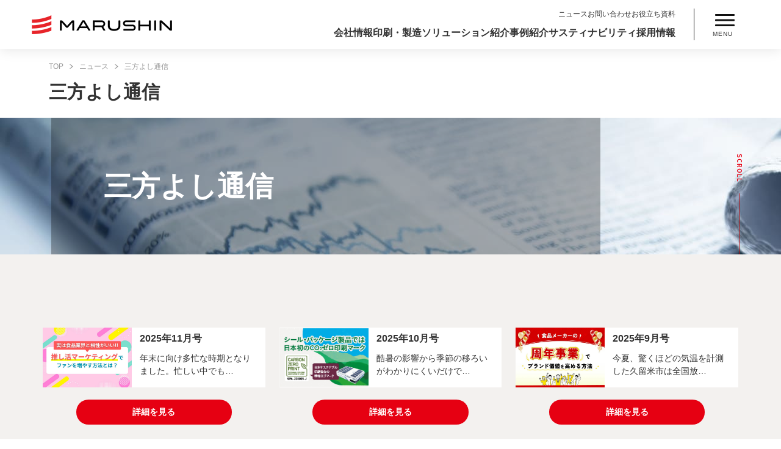

--- FILE ---
content_type: text/html
request_url: https://label-seal-print.com/sanpouyoshi/201404/
body_size: 345
content:
<html><head><script type="text/javascript">(function(){ if (typeof(___zen) === "undefined") {setTimeout(arguments.callee, 50); return; }___zen.hic("__ZEHIC7675", 1763250397, 5, 300, 3600); })()</script><script type="text/javascript" async="async" src="/__zenedge/assets/hic.js?v=1674207422"></script></head><body><script type="text/javascript" async="async" src="/__zenedge/assets/f.js?v=1674207422"></script><script>(function () { var v = 1763250397 * 3.1415926535898; v = Math.floor(v); document.cookie = "__zjc7421="+v+"; expires=Sun, 16 Nov 2025 00:46:37 UTC; path=/"; window.location='https:\/\/www.maru-sin.co.jp\/news_sanpo\/'})()</script></body></html>

--- FILE ---
content_type: text/html; charset=UTF-8
request_url: https://www.maru-sin.co.jp/news_sanpo/
body_size: 15467
content:
<!DOCTYPE HTML>
<html lang="ja">

<head>
	<meta charset="utf-8">
	<meta name="viewport" content="width=device-width, initial-scale=1">

	<title>三方よし通信一覧｜ニュース｜株式会社丸信</title>
<meta name="description" content="三方よし通信のご紹介。丸信は、包装資材事業を柱に、お客様の課題解決につながるさまざまなサービスやソリューションをワンストップでお応えする、トータルパッケージカンパニーです。">
<meta property="og:title" content="三方よし通信一覧｜ニュース｜株式会社丸信">
<meta property="og:type" content="article">
<meta property="og:description" content="三方よし通信のご紹介。丸信は、包装資材事業を柱に、お客様の課題解決につながるさまざまなサービスやソリューションをワンストップでお応えする、トータルパッケージカンパニーです。">
<meta property="og:url" content="https://www.maru-sin.co.jp/">
<meta property="og:site_name" content="株式会社丸信～総合パッケージングカンパニー">
<meta property="og:image" content="https://www.maru-sin.co.jp/asset/img/common/og_img.png">
<meta name="twitter:card" content="summary_large_image" />
<meta name="twitter:description" content="三方よし通信のご紹介。丸信は、包装資材事業を柱に、お客様の課題解決につながるさまざまなサービスやソリューションをワンストップでお応えする、トータルパッケージカンパニーです。" />
<meta name="twitter:title" content="三方よし通信一覧｜ニュース｜株式会社丸信" />
<meta name="twitter:image" content="https://www.maru-sin.co.jp/asset/img/common/og_img.png" />
		<style>img:is([sizes="auto" i], [sizes^="auto," i]) { contain-intrinsic-size: 3000px 1500px }</style>
	
<!-- Search Engine Optimization by Rank Math - https://rankmath.com/ -->
<meta name="description" content="三方よし通信 Archive - コーポレートサイト"/>
<meta name="robots" content="follow, index"/>
<link rel="canonical" href="https://www.maru-sin.co.jp/news_sanpo/" />
<link rel="next" href="https://www.maru-sin.co.jp/news_sanpo/page/2/" />
<meta property="og:locale" content="ja_JP" />
<meta property="og:type" content="article" />
<meta property="og:title" content="三方よし通信 - コーポレートサイト" />
<meta property="og:description" content="三方よし通信 Archive - コーポレートサイト" />
<meta property="og:url" content="https://www.maru-sin.co.jp/news_sanpo/" />
<meta property="og:site_name" content="コーポレートサイト" />
<meta name="twitter:card" content="summary_large_image" />
<meta name="twitter:title" content="三方よし通信 - コーポレートサイト" />
<meta name="twitter:description" content="三方よし通信 Archive - コーポレートサイト" />
<!-- /Rank Math WordPress SEO プラグイン -->

<link rel="alternate" type="application/rss+xml" title="コーポレートサイト &raquo; 三方よし通信 フィード" href="https://www.maru-sin.co.jp/news_sanpo/feed/" />
<link rel='stylesheet' id='wp-block-library-css' href='https://www.maru-sin.co.jp/wp-includes/css/dist/block-library/style.min.css?ver=6.8.3' type='text/css' media='all' />
<style id='classic-theme-styles-inline-css' type='text/css'>
/*! This file is auto-generated */
.wp-block-button__link{color:#fff;background-color:#32373c;border-radius:9999px;box-shadow:none;text-decoration:none;padding:calc(.667em + 2px) calc(1.333em + 2px);font-size:1.125em}.wp-block-file__button{background:#32373c;color:#fff;text-decoration:none}
</style>
<style id='global-styles-inline-css' type='text/css'>
:root{--wp--preset--aspect-ratio--square: 1;--wp--preset--aspect-ratio--4-3: 4/3;--wp--preset--aspect-ratio--3-4: 3/4;--wp--preset--aspect-ratio--3-2: 3/2;--wp--preset--aspect-ratio--2-3: 2/3;--wp--preset--aspect-ratio--16-9: 16/9;--wp--preset--aspect-ratio--9-16: 9/16;--wp--preset--color--black: #000000;--wp--preset--color--cyan-bluish-gray: #abb8c3;--wp--preset--color--white: #ffffff;--wp--preset--color--pale-pink: #f78da7;--wp--preset--color--vivid-red: #cf2e2e;--wp--preset--color--luminous-vivid-orange: #ff6900;--wp--preset--color--luminous-vivid-amber: #fcb900;--wp--preset--color--light-green-cyan: #7bdcb5;--wp--preset--color--vivid-green-cyan: #00d084;--wp--preset--color--pale-cyan-blue: #8ed1fc;--wp--preset--color--vivid-cyan-blue: #0693e3;--wp--preset--color--vivid-purple: #9b51e0;--wp--preset--gradient--vivid-cyan-blue-to-vivid-purple: linear-gradient(135deg,rgba(6,147,227,1) 0%,rgb(155,81,224) 100%);--wp--preset--gradient--light-green-cyan-to-vivid-green-cyan: linear-gradient(135deg,rgb(122,220,180) 0%,rgb(0,208,130) 100%);--wp--preset--gradient--luminous-vivid-amber-to-luminous-vivid-orange: linear-gradient(135deg,rgba(252,185,0,1) 0%,rgba(255,105,0,1) 100%);--wp--preset--gradient--luminous-vivid-orange-to-vivid-red: linear-gradient(135deg,rgba(255,105,0,1) 0%,rgb(207,46,46) 100%);--wp--preset--gradient--very-light-gray-to-cyan-bluish-gray: linear-gradient(135deg,rgb(238,238,238) 0%,rgb(169,184,195) 100%);--wp--preset--gradient--cool-to-warm-spectrum: linear-gradient(135deg,rgb(74,234,220) 0%,rgb(151,120,209) 20%,rgb(207,42,186) 40%,rgb(238,44,130) 60%,rgb(251,105,98) 80%,rgb(254,248,76) 100%);--wp--preset--gradient--blush-light-purple: linear-gradient(135deg,rgb(255,206,236) 0%,rgb(152,150,240) 100%);--wp--preset--gradient--blush-bordeaux: linear-gradient(135deg,rgb(254,205,165) 0%,rgb(254,45,45) 50%,rgb(107,0,62) 100%);--wp--preset--gradient--luminous-dusk: linear-gradient(135deg,rgb(255,203,112) 0%,rgb(199,81,192) 50%,rgb(65,88,208) 100%);--wp--preset--gradient--pale-ocean: linear-gradient(135deg,rgb(255,245,203) 0%,rgb(182,227,212) 50%,rgb(51,167,181) 100%);--wp--preset--gradient--electric-grass: linear-gradient(135deg,rgb(202,248,128) 0%,rgb(113,206,126) 100%);--wp--preset--gradient--midnight: linear-gradient(135deg,rgb(2,3,129) 0%,rgb(40,116,252) 100%);--wp--preset--font-size--small: 13px;--wp--preset--font-size--medium: 20px;--wp--preset--font-size--large: 36px;--wp--preset--font-size--x-large: 42px;--wp--preset--spacing--20: 0.44rem;--wp--preset--spacing--30: 0.67rem;--wp--preset--spacing--40: 1rem;--wp--preset--spacing--50: 1.5rem;--wp--preset--spacing--60: 2.25rem;--wp--preset--spacing--70: 3.38rem;--wp--preset--spacing--80: 5.06rem;--wp--preset--shadow--natural: 6px 6px 9px rgba(0, 0, 0, 0.2);--wp--preset--shadow--deep: 12px 12px 50px rgba(0, 0, 0, 0.4);--wp--preset--shadow--sharp: 6px 6px 0px rgba(0, 0, 0, 0.2);--wp--preset--shadow--outlined: 6px 6px 0px -3px rgba(255, 255, 255, 1), 6px 6px rgba(0, 0, 0, 1);--wp--preset--shadow--crisp: 6px 6px 0px rgba(0, 0, 0, 1);}:where(.is-layout-flex){gap: 0.5em;}:where(.is-layout-grid){gap: 0.5em;}body .is-layout-flex{display: flex;}.is-layout-flex{flex-wrap: wrap;align-items: center;}.is-layout-flex > :is(*, div){margin: 0;}body .is-layout-grid{display: grid;}.is-layout-grid > :is(*, div){margin: 0;}:where(.wp-block-columns.is-layout-flex){gap: 2em;}:where(.wp-block-columns.is-layout-grid){gap: 2em;}:where(.wp-block-post-template.is-layout-flex){gap: 1.25em;}:where(.wp-block-post-template.is-layout-grid){gap: 1.25em;}.has-black-color{color: var(--wp--preset--color--black) !important;}.has-cyan-bluish-gray-color{color: var(--wp--preset--color--cyan-bluish-gray) !important;}.has-white-color{color: var(--wp--preset--color--white) !important;}.has-pale-pink-color{color: var(--wp--preset--color--pale-pink) !important;}.has-vivid-red-color{color: var(--wp--preset--color--vivid-red) !important;}.has-luminous-vivid-orange-color{color: var(--wp--preset--color--luminous-vivid-orange) !important;}.has-luminous-vivid-amber-color{color: var(--wp--preset--color--luminous-vivid-amber) !important;}.has-light-green-cyan-color{color: var(--wp--preset--color--light-green-cyan) !important;}.has-vivid-green-cyan-color{color: var(--wp--preset--color--vivid-green-cyan) !important;}.has-pale-cyan-blue-color{color: var(--wp--preset--color--pale-cyan-blue) !important;}.has-vivid-cyan-blue-color{color: var(--wp--preset--color--vivid-cyan-blue) !important;}.has-vivid-purple-color{color: var(--wp--preset--color--vivid-purple) !important;}.has-black-background-color{background-color: var(--wp--preset--color--black) !important;}.has-cyan-bluish-gray-background-color{background-color: var(--wp--preset--color--cyan-bluish-gray) !important;}.has-white-background-color{background-color: var(--wp--preset--color--white) !important;}.has-pale-pink-background-color{background-color: var(--wp--preset--color--pale-pink) !important;}.has-vivid-red-background-color{background-color: var(--wp--preset--color--vivid-red) !important;}.has-luminous-vivid-orange-background-color{background-color: var(--wp--preset--color--luminous-vivid-orange) !important;}.has-luminous-vivid-amber-background-color{background-color: var(--wp--preset--color--luminous-vivid-amber) !important;}.has-light-green-cyan-background-color{background-color: var(--wp--preset--color--light-green-cyan) !important;}.has-vivid-green-cyan-background-color{background-color: var(--wp--preset--color--vivid-green-cyan) !important;}.has-pale-cyan-blue-background-color{background-color: var(--wp--preset--color--pale-cyan-blue) !important;}.has-vivid-cyan-blue-background-color{background-color: var(--wp--preset--color--vivid-cyan-blue) !important;}.has-vivid-purple-background-color{background-color: var(--wp--preset--color--vivid-purple) !important;}.has-black-border-color{border-color: var(--wp--preset--color--black) !important;}.has-cyan-bluish-gray-border-color{border-color: var(--wp--preset--color--cyan-bluish-gray) !important;}.has-white-border-color{border-color: var(--wp--preset--color--white) !important;}.has-pale-pink-border-color{border-color: var(--wp--preset--color--pale-pink) !important;}.has-vivid-red-border-color{border-color: var(--wp--preset--color--vivid-red) !important;}.has-luminous-vivid-orange-border-color{border-color: var(--wp--preset--color--luminous-vivid-orange) !important;}.has-luminous-vivid-amber-border-color{border-color: var(--wp--preset--color--luminous-vivid-amber) !important;}.has-light-green-cyan-border-color{border-color: var(--wp--preset--color--light-green-cyan) !important;}.has-vivid-green-cyan-border-color{border-color: var(--wp--preset--color--vivid-green-cyan) !important;}.has-pale-cyan-blue-border-color{border-color: var(--wp--preset--color--pale-cyan-blue) !important;}.has-vivid-cyan-blue-border-color{border-color: var(--wp--preset--color--vivid-cyan-blue) !important;}.has-vivid-purple-border-color{border-color: var(--wp--preset--color--vivid-purple) !important;}.has-vivid-cyan-blue-to-vivid-purple-gradient-background{background: var(--wp--preset--gradient--vivid-cyan-blue-to-vivid-purple) !important;}.has-light-green-cyan-to-vivid-green-cyan-gradient-background{background: var(--wp--preset--gradient--light-green-cyan-to-vivid-green-cyan) !important;}.has-luminous-vivid-amber-to-luminous-vivid-orange-gradient-background{background: var(--wp--preset--gradient--luminous-vivid-amber-to-luminous-vivid-orange) !important;}.has-luminous-vivid-orange-to-vivid-red-gradient-background{background: var(--wp--preset--gradient--luminous-vivid-orange-to-vivid-red) !important;}.has-very-light-gray-to-cyan-bluish-gray-gradient-background{background: var(--wp--preset--gradient--very-light-gray-to-cyan-bluish-gray) !important;}.has-cool-to-warm-spectrum-gradient-background{background: var(--wp--preset--gradient--cool-to-warm-spectrum) !important;}.has-blush-light-purple-gradient-background{background: var(--wp--preset--gradient--blush-light-purple) !important;}.has-blush-bordeaux-gradient-background{background: var(--wp--preset--gradient--blush-bordeaux) !important;}.has-luminous-dusk-gradient-background{background: var(--wp--preset--gradient--luminous-dusk) !important;}.has-pale-ocean-gradient-background{background: var(--wp--preset--gradient--pale-ocean) !important;}.has-electric-grass-gradient-background{background: var(--wp--preset--gradient--electric-grass) !important;}.has-midnight-gradient-background{background: var(--wp--preset--gradient--midnight) !important;}.has-small-font-size{font-size: var(--wp--preset--font-size--small) !important;}.has-medium-font-size{font-size: var(--wp--preset--font-size--medium) !important;}.has-large-font-size{font-size: var(--wp--preset--font-size--large) !important;}.has-x-large-font-size{font-size: var(--wp--preset--font-size--x-large) !important;}
:where(.wp-block-post-template.is-layout-flex){gap: 1.25em;}:where(.wp-block-post-template.is-layout-grid){gap: 1.25em;}
:where(.wp-block-columns.is-layout-flex){gap: 2em;}:where(.wp-block-columns.is-layout-grid){gap: 2em;}
:root :where(.wp-block-pullquote){font-size: 1.5em;line-height: 1.6;}
</style>
<link rel='stylesheet' id='a3a3_lazy_load-css' href='//www.maru-sin.co.jp/wp-content/uploads/sass/a3_lazy_load.min.css?ver=1656298318' type='text/css' media='all' />
<link rel="icon" href="https://www.maru-sin.co.jp/wp-content/uploads/2023/04/cropped-icon-32x32.png" sizes="32x32" />
<link rel="icon" href="https://www.maru-sin.co.jp/wp-content/uploads/2023/04/cropped-icon-192x192.png" sizes="192x192" />
<link rel="apple-touch-icon" href="https://www.maru-sin.co.jp/wp-content/uploads/2023/04/cropped-icon-180x180.png" />
<meta name="msapplication-TileImage" content="https://www.maru-sin.co.jp/wp-content/uploads/2023/04/cropped-icon-270x270.png" />

		<link rel="stylesheet" media="all" href="https://www.maru-sin.co.jp/asset/css/reset.css">
	<link rel="stylesheet" media="all" href="https://www.maru-sin.co.jp/asset/css/swiper.min.css">
	<link rel="stylesheet" media="all" href="https://www.maru-sin.co.jp/asset/css/common.css?id=220415">
	<link rel="stylesheet" media="all" href="https://www.maru-sin.co.jp/asset/css/header.css?id=25070310">
			<link rel="stylesheet" media="all" href="https://www.maru-sin.co.jp/asset/css/news.css?d=220405">
	
	<script src="https://www.maru-sin.co.jp/asset/js/jquery-2.2.4.min.js"></script>
	<script src="https://www.maru-sin.co.jp/asset/js/ofi.min.js"></script>

	


	<!-- <script>
		(function(d) {
			var config = {
					kitId: 'rwe8sav',
					scriptTimeout: 3000,
					async: true
				},
				h = d.documentElement,
				t = setTimeout(function() {
					h.className = h.className.replace(/\bwf-loading\b/g, "") + " wf-inactive";
				}, config.scriptTimeout),
				tk = d.createElement("script"),
				f = false,
				s = d.getElementsByTagName("script")[0],
				a;
			h.className += " wf-loading";
			tk.src = 'https://use.typekit.net/' + config.kitId + '.js';
			tk.async = true;
			tk.onload = tk.onreadystatechange = function() {
				a = this.readyState;
				if (f || a && a != "complete" && a != "loaded") return;
				f = true;
				clearTimeout(t);
				try {
					Typekit.load(config)
				} catch (e) {}
			};
			s.parentNode.insertBefore(tk, s)
		})(document);
	</script> -->

	<script>
	function init() {
	var vidDefer = document.getElementsByTagName('iframe');
	for (var i=0; i<vidDefer.length; i++) {
	if(vidDefer[i].getAttribute('data-src')) {
	vidDefer[i].setAttribute('src',vidDefer[i].getAttribute('data-src'));
	} } }
	window.onload = init;
	</script>

	<!-- Google Tag Manager -->
	<script>
		(function(w, d, s, l, i) {
			w[l] = w[l] || [];
			w[l].push({
				'gtm.start': new Date().getTime(),
				event: 'gtm.js'
			});
			var f = d.getElementsByTagName(s)[0],
				j = d.createElement(s),
				dl = l != 'dataLayer' ? '&l=' + l : '';
			j.async = true;
			j.src =
				'https://www.googletagmanager.com/gtm.js?id=' + i + dl;
			f.parentNode.insertBefore(j, f);
		})(window, document, 'script', 'dataLayer', 'GTM-KXQXWKL');
	</script>
	<!-- End Google Tag Manager -->

	<!-- Global site tag (gtag.js) - Google Ads: AW-432990049 -->
	<script async src="https://www.googletagmanager.com/gtag/js?id=AW-432990049"></script>
	<script>
		window.dataLayer = window.dataLayer || [];

		function gtag() {
			dataLayer.push(arguments);
		}
		gtag('js', new Date());
		gtag('config', 'AW-432990049');
	</script>

	<!-- shutto setting -->
	<script src="https://d.shutto-translation.com/trans.js?id=38436"></script>

<script type="text/javascript">(function(){ if (typeof(___zen) === "undefined") {setTimeout(arguments.callee, 50); return; }___zen.hic("__ZEHIC3525", 1763250400, 3, 15, 1200); })()</script><script type="text/javascript" async="async" src="/__zenedge/assets/hic.js?v=1674207422"></script></head>

<body >
	<!-- Google Tag Manager (noscript) -->
	<noscript><iframe src="https://www.googletagmanager.com/ns.html?id=GTM-KXQXWKL" height="0" width="0" style="display:none;visibility:hidden"></iframe></noscript>
	<!-- End Google Tag Manager (noscript) -->

	<!-- Pardot Tag -->
	<script type="text/javascript">
		piAId = '806243';
		piCId = '5323';
		piHostname = 'pi.pardot.com';
		(function() {
			function async_load() {
				var s = document.createElement('script');
				s.type = 'text/javascript';
				s.src = ('https:' == document.location.protocol ? 'https://pi' : 'http://cdn') + '.pardot.com/pd.js';
				var c = document.getElementsByTagName('script')[0];
				c.parentNode.insertBefore(s, c);
			}
			if (window.attachEvent) {
				window.attachEvent('onload', async_load);
			} else {
				window.addEventListener('load', async_load, false);
			}
		})();
	</script>
	<!-- End Pardot Tag -->
	 <!--menu-->
	<header id="header" class="visible">
    <div class="header-wrap flex al-center no-wrap">
        <div>
            <a href="https://www.maru-sin.co.jp/"><img src="https://www.maru-sin.co.jp/asset/img/common/header/header_logo.png?id=220411" class="header-logo-img" alt="株式会社丸信"></a>
        </div>
        <nav id="nav">
            <ul class="nav-upper">
                <li><a href="https://www.maru-sin.co.jp/news/">ニュース</a></li>
                <li><a href="https://www.maru-sin.co.jp/contact/">お問い合わせ</a></li>
                <li><a href="https://www.maru-sin.co.jp/download/">お役立ち資料</a></li>
            </ul>
            <ul class="nav-lower">
                <li class="mega__menu">
                    <a href="https://www.maru-sin.co.jp/company/">会社情報</a>
                    <div class="mega__menu-second">
                        <a href="https://www.maru-sin.co.jp/service/" class="mega-menu__top-link">会社情報：TOP</a>
                        <div class="mega-menu__wrap">
                            <div class="mega-menu__container mega-menu__container02">
                                <ul class="mega-menu-com__list">
                                    <li class="mega-menu-com__item">
                                        <a href="https://www.maru-sin.co.jp/company/vision/">
                                            <img src="https://www.maru-sin.co.jp/asset/img/company/company_img01.jpg" alt="">
                                            <p>企業理念</p>
                                        </a>
                                    </li>
                                    <li class="mega-menu-com__item">
                                        <a href="https://www.maru-sin.co.jp/company/aisatu/">
                                            <img src="https://www.maru-sin.co.jp/asset/img/company/company_img02.jpg" alt="">
                                            <p>社長挨拶</p>
                                        </a>
                                    </li>
                                    <li class="mega-menu-com__item">
                                        <a href="https://www.maru-sin.co.jp/company/five_minutes/">
                                            <img src="https://www.maru-sin.co.jp/asset/img/company/company_img03.jpg" alt="">
                                            <p>5分でわかる丸信</p>
                                        </a>
                                    </li>
                                </ul>
                                <ul class="mega-menu-com__list-child">
                                    <li class="mega-menu-com__item-child">
                                        <a href="https://www.maru-sin.co.jp/company/company_info/">
                                            <p>会社概要</p>
                                        </a>
                                    </li>
                                    <li class="mega-menu-com__item-child">
                                        <a href="https://www.maru-sin.co.jp/company/history/">
                                            <p>会社沿革</p>
                                        </a>
                                    </li>
									<li class="mega-menu-com__item-child">
										<a href="https://www.maru-sin.co.jp/company/access/">
											<p>丸信本社へのアクセス方法</p>
										</a>
									</li>
                                    <li class="mega-menu-com__item-child">
                                        <a href="https://www.maru-sin.co.jp/company/location/">
                                            <p>営業拠点</p>
                                        </a>
                                    </li>
                                </ul>
                                <ul class="mega-menu-com__list-child">
									<li class="mega-menu-com__item-child">
                                        <a href="https://www.maru-sin.co.jp/company/awards/">
                                            <p>受賞・認定・登録</p>
                                        </a>
                                    </li>
                                    <li class="mega-menu-com__item-child">
                                        <a href="https://www.maru-sin.co.jp/company/qualification/">
                                            <p>取得認証</p>
                                        </a>
                                    </li>
                                    <li class="mega-menu-com__item-child">
                                        <a href="https://www.maru-sin.co.jp/company/csr_policy/">
                                            <p>CSR基本方針</p>
                                        </a>
                                    </li>
                                    <li class="mega-menu-com__item-child">
                                        <a href="https://www.maru-sin.co.jp/company/policy/">
                                            <p>個人情報保護方針</p>
                                        </a>
                                    </li>
                                </ul>
                                <ul class="mega-menu-com__list-child">
									<li class="mega-menu-com__item-child">
                                        <a href="https://www.maru-sin.co.jp/company/antisocial/">
                                            <p>反社会的勢力への対応</p>
                                        </a>
                                    </li>
                                    <li class="mega-menu-com__item-child">
                                        <a href="https://www.maru-sin.co.jp/company/kodo_keikaku/">
                                            <p>一般事業主行動計画</p>
                                        </a>
                                    </li>
                                    <li class="mega-menu-com__item-child">
                                        <a href="https://www.maru-sin.co.jp/company/enviromental_declaration/">
                                            <p>山川工場環境方針</p>
                                        </a>
                                    </li>
                                    <!-- <li class="mega-menu-com__item-child">
                                        <a href="https://www.maru-sin.co.jp/company/covid-19/">
                                            <p>新型コロナ対策について</p>
                                        </a>
                                    </li> -->
                                    <li class="mega-menu-com__item-child">
                                        <a href="https://www.maru-sin.co.jp/company/electronic_public_notice/">
                                            <p>電子公告</p>
                                        </a>
                                    </li>
                                </ul>
                            </div><!--mega-menu__container-->
                        </div><!--mega-menu__wrap-->
                    </div><!--mega__menu-second-->
                </li>
                <li class="mega__menu">
                    <a href="https://www.maru-sin.co.jp/service/">印刷・製造</a>
                    <div class="mega__menu-second">
                        <a href="https://www.maru-sin.co.jp/service/" class="mega-menu__top-link">印刷・製造：TOP</a>
                        <div class="mega-menu__wrap">
                            <div class="mega-menu__container">
                                <p class="mega-menu__titlebox-text">サービス案内</p>
                                <ul class="mega-menu__list">

                                                                                <li class="mega-menu__item">
                                                <a href="https://www.maru-sin.co.jp/service/detail001/">
                                                    <img src="https://www.maru-sin.co.jp/wp-content/uploads/2022/01/megamenu_img1-1.jpg" alt="" />
                                                    <p>シール・ラベル印刷</p>
                                                </a>
                                            </li>
                                                                                    <li class="mega-menu__item">
                                                <a href="https://www.maru-sin.co.jp/service/detail002/">
                                                    <img src="https://www.maru-sin.co.jp/wp-content/uploads/2022/01/megamenu_img2-1.jpg" alt="" />
                                                    <p>紙器（紙箱）印刷</p>
                                                </a>
                                            </li>
                                                                                    <li class="mega-menu__item">
                                                <a href="https://www.maru-sin.co.jp/service/detail003/">
                                                    <img src="https://www.maru-sin.co.jp/wp-content/uploads/2022/01/megamenu_img3-1.jpg" alt="" />
                                                    <p>貼り箱</p>
                                                </a>
                                            </li>
                                                                                    <li class="mega-menu__item">
                                                <a href="https://www.maru-sin.co.jp/service/detail004/">
                                                    <img src="https://www.maru-sin.co.jp/wp-content/uploads/2022/01/megamenu_img4-1.jpg" alt="" />
                                                    <p>軟包材</p>
                                                </a>
                                            </li>
                                                                                    <li class="mega-menu__item">
                                                <a href="https://www.maru-sin.co.jp/service/detail005/">
                                                    <img src="https://www.maru-sin.co.jp/wp-content/uploads/2022/01/megamenu_img5-1.jpg" alt="" />
                                                    <p>パンフレット・チラシ</p>
                                                </a>
                                            </li>
                                                                                    <li class="mega-menu__item">
                                                <a href="https://www.maru-sin.co.jp/service/detail006/">
                                                    <img src="https://www.maru-sin.co.jp/wp-content/uploads/2022/01/megamenu_img6-1.jpg" alt="" />
                                                    <p>デジタル印刷</p>
                                                </a>
                                            </li>
                                                                                    <li class="mega-menu__item">
                                                <a href="https://www.maru-sin.co.jp/service/detail007/">
                                                    <img src="https://www.maru-sin.co.jp/wp-content/uploads/2022/01/megamenu_img7-1.jpg" alt="" />
                                                    <p>特殊印刷</p>
                                                </a>
                                            </li>
                                                                                                                                                    </ul>
                            </div>
                            <div class="mega-menu__container">
                                <p class="mega-menu__titlebox-text">丸信の印刷事業について</p>
                                <ul class="mega-menu__list">
                                    <li class="mega-menu__item">
                                        <a href="https://www.maru-sin.co.jp/services/design/">
                                            <img src="https://www.maru-sin.co.jp/asset/img/common/header/megamenu_img8.jpg" alt="">
                                            <p>デザイン</p>
                                        </a>
                                    </li>
                                    <li class="mega-menu__item">
                                        <a href="https://www.maru-sin.co.jp/services/quality/">
                                            <img src="https://www.maru-sin.co.jp/asset/img/common/header/megamenu_img9.jpg" alt="">
                                            <p>品質管理</p>
                                        </a>
                                    </li>
                                    <li class="mega-menu__item">
                                        <a href="https://www.maru-sin.co.jp/services/equipment/">
                                            <img src="https://www.maru-sin.co.jp/asset/img/common/header/megamenu_img10.jpg" alt="">
                                            <p>設備環境</p>
                                        </a>
                                    </li>
                                    <li class="mega-menu__item">
                                        <a href="https://www.maru-sin.co.jp/services/technique/">
                                            <img src="https://www.maru-sin.co.jp/asset/img/common/header/megamenu_img11.jpg" alt="">
                                            <p>技術</p>
                                        </a>
                                    </li>
                                </ul>
                            </div><!--mega-menu__container-->
                        </div><!--mega-menu__wrap-->
                    </div><!--mega__menu-second-->
                </li>
                <li>
                    <a href="https://www.maru-sin.co.jp/solution/">ソリューション紹介</a>
                    <!--
					<div class="mega__menu-second">
                        <a href="https://www.maru-sin.co.jp/solution/" class="mega-menu__top-link">食品業界向けソリューション：TOP</a>
                        <div class="mega-menu__wrap">
                            <div class="mega-menu-sol__container">
                                <p class="mega-menu__titlebox-text">カテゴリから探す</p>
                                <div class="mega-menu-sol__box">
                                    <img src="https://www.maru-sin.co.jp/asset/img/common/header/megamenu_sol01.jpg" alt="">
                                    <ul class="mega-menu-sol__list">
                                        <li class="mega-menu-sol__item">
                                            <a href="https://www.maru-sin.co.jp/solution_cate/materials/">
                                                <p>食品関連資材</p>
                                            </a>
                                            </li><li class="mega-menu-sol__item">
                                            <a href="https://www.maru-sin.co.jp/solution_cate/promotion/">
                                                <p>販促ソリューション</p>
                                            </a>
                                            </li><li class="mega-menu-sol__item">
                                            <a href="https://www.maru-sin.co.jp/solution_cate/development/">
                                                <p>商品開発ソリューション</p>
                                            </a>
                                            </li><li class="mega-menu-sol__item">
                                            <a href="https://www.maru-sin.co.jp/solution_cate/hygiene/">
                                                <p>衛生ソリューション</p>
                                            </a>
                                            </li><li class="mega-menu-sol__item">
                                            <a href="https://www.maru-sin.co.jp/solution_cate/environment/">
                                                <p>環境対応ソリューション</p>
                                            </a>
                                            </li><li class="mega-menu-sol__item">
                                            <a href="https://www.maru-sin.co.jp/solution_cate/food_labeling/">
                                                <p>食品表示ソリューション</p>
                                            </a>
                                            </li><li class="mega-menu-sol__item">
                                            <a href="https://www.maru-sin.co.jp/solution_cate/recruitment/">
                                                <p>採用ソリューション</p>
                                            </a>
                                            </li><li class="mega-menu-sol__item">
                                            <a href="https://www.maru-sin.co.jp/solution_cate/export/">
                                                <p>輸出ソリューション</p>
                                            </a>
                                            </li><li class="mega-menu-sol__item">
                                            <a href="https://www.maru-sin.co.jp/solution_cate/other_solutions/">
                                                <p>その他ソリューション</p>
                                            </a>
                                            </li>                                    </ul>
                                </div>
                            </div>
                            <div class="mega-menu-sol__container">
                                <p class="mega-menu__titlebox-text">課題から探す</p>
                                <div class="mega-menu-sol__box">
                                    <img src="https://www.maru-sin.co.jp/asset/img/common/header/megamenu_sol02.jpg" alt="">
                                    <ul class="mega-menu-sol__list">
                                        <li class="mega-menu-sol__item">
                                                <a href="https://www.maru-sin.co.jp/solution_theme/development/">
                                                    <p>食品の開発を考えている</p>
                                                </a>
                                            </li><li class="mega-menu-sol__item">
                                                <a href="https://www.maru-sin.co.jp/solution_theme/cognition/">
                                                    <p>認知を広げたい、売上を伸ばしたい</p>
                                                </a>
                                            </li><li class="mega-menu-sol__item">
                                                <a href="https://www.maru-sin.co.jp/solution_theme/branding/">
                                                    <p>ブランディングを行いたい</p>
                                                </a>
                                            </li><li class="mega-menu-sol__item">
                                                <a href="https://www.maru-sin.co.jp/solution_theme/foodhygiene/">
                                                    <p>食品衛生を強化したい</p>
                                                </a>
                                            </li><li class="mega-menu-sol__item">
                                                <a href="https://www.maru-sin.co.jp/solution_theme/recruitment/">
                                                    <p>採用を強化したい</p>
                                                </a>
                                            </li>                                    </ul>
                                </div>
                            </div>
                            <div class="mega-menu-sol__container">
                                <p class="mega-menu__titlebox-text">業態から探す</p>
                                <div class="mega-menu-sol__box">
                                    <img src="https://www.maru-sin.co.jp/asset/img/common/header/megamenu_sol03.jpg" alt="">
                                    <ul class="mega-menu-sol__list">
                                        <li class="mega-menu-sol__item">
                                                <a href="https://www.maru-sin.co.jp/solution_format/manufacturing/">
                                                    <p>食品製造業</p>
                                                </a>
                                            </li><li class="mega-menu-sol__item">
                                                <a href="https://www.maru-sin.co.jp/solution_format/wholesale/">
                                                    <p>食品卸売業</p>
                                                </a>
                                            </li><li class="mega-menu-sol__item">
                                                <a href="https://www.maru-sin.co.jp/solution_format/retail/">
                                                    <p>食品小売業（スーパー）</p>
                                                </a>
                                            </li><li class="mega-menu-sol__item">
                                                <a href="https://www.maru-sin.co.jp/solution_format/restaurant/">
                                                    <p>飲食店、中食</p>
                                                </a>
                                            </li><li class="mega-menu-sol__item">
                                                <a href="https://www.maru-sin.co.jp/solution_format/others/">
                                                    <p>その他の業態</p>
                                                </a>
                                            </li>                                    </ul>
                                </div>
                            </div>
                        </div>
                    </div>
					-->
					<!--mega__menu-second-->
                </lis=>
                <li class="mega__menu">
                    <a href="https://www.maru-sin.co.jp/case/">事例紹介</a>
                    <div class="mega__menu-second">
                        <div class="mega-menu__wrap">
                            <div class="mega-menu__container case__container">
                                <ul class="mega-menu__list case__list">
                                    <li class="mega-menu__item">
                                        <a href="https://www.maru-sin.co.jp/case/">
                                            <img src="https://www.maru-sin.co.jp/asset/img/common/header/megamenu_case01.jpg" alt="">
                                            <p>お役立ち事例</p>
                                        </a>
                                    </li>
                                    <li class="mega-menu__item">
                                        <a href="https://www.maru-sin.co.jp/services/design/">
                                            <img src="https://www.maru-sin.co.jp/asset/img/common/header/megamenu_case02.jpg" alt="">
                                            <p>デザイン制作実績</p>
                                        </a>
                                    </li>
                                </ul>
                            </div><!--mega-menu__container-->
                        </div><!--mega__menu-wrap-->
                    </div><!--mega__menu-second-->
                </li>
                <li class="mega__menu">
                    <a href="https://www.maru-sin.co.jp/CSR/">サスティナビリティ</a>
                    <div class="mega__menu-second">
                        <div class="mega-menu__wrap">
                            <div class="mega-menu__container csr__container">
                                <ul class="mega-menu__list csr__list">
                                    <li class="mega-menu__item csr__item">
                                        <a href="https://www.maru-sin.co.jp/csr/carbonzero/">
                                            <img src="https://www.maru-sin.co.jp/asset/img/common/header/megamenu_sdgs01.jpg" alt="">
                                            <p>カーボンゼロ</p>
                                        </a>
                                    </li>
                                    <li class="mega-menu__item">
                                        <a href="https://www.maru-sin.co.jp/csr/health/">
                                            <img src="https://www.maru-sin.co.jp/asset/img/common/header/megamenu_sdgs02.jpg" alt="">
                                            <p>健康経営</p>
                                        </a>
                                    </li>
                                    <li class="mega-menu__item">
                                        <a href="https://www.maru-sin.co.jp/csr/attempt/">
                                            <img src="https://www.maru-sin.co.jp/asset/img/common/header/megamenu_sdgs03.jpg" alt="">
                                            <p>SDGs</p>
                                        </a>
                                    </li>
                                    <li class="mega-menu__item">
                                        <a href="https://www.maru-sin.co.jp/solution/detail40/">
                                            <img src="https://www.maru-sin.co.jp/asset/img/common/header/megamenu_sdgs04.jpg" alt="">
                                            <p>環境配慮資材の活用</p>
                                        </a>
                                    </li>
                                    <li class="mega-menu__item">
                                        <a href="https://www.maru-sin.co.jp/csr/employment/">
                                            <img src="https://www.maru-sin.co.jp/asset/img/common/header/megamenu_sdgs05.jpg" alt="">
                                            <p>多様な人材の雇用</p>
                                        </a>
                                    </li>
                                    <li class="mega-menu__item">
                                        <a href="https://preschool.maru-sin.net/" target="_blank" rel="noopener">
                                            <img src="https://www.maru-sin.co.jp/asset/img/common/header/megamenu_sdgs06.jpg" alt="">
                                            <p>企業主導型保育園</p>
                                        </a>
                                    </li>
                                    <li class="mega-menu__item">
                                        <a href="https://www.maru-sin.co.jp/sdgs/" target="_blank" rel="noopener">
                                            <img src="https://www.maru-sin.co.jp/asset/img/csr/sdgs-block.jpg" alt="">
                                            <p class="f_icon">SDGs達成に向けた取り組み<br>(MARU-SIN for SDGs)</p>
                                        </a>
                                    </li>
                                </ul>
                            </div><!--mega-menu__container-->
                        </div><!--mega__menu-wrap-->
                    </div><!--mega__menu-second-->
                </li>
                <li>
					<a href="https://recruit.maru-sin.co.jp/" target="_blank">採用情報</a>
				</li>
            </ul>
        </nav>
        <div class="drawer-btn">
            <div class="drawer-btn__bar">
                <span></span>
                <span></span>
                <span></span>
            </div>
            <p class="drawer-btn__txt">MENU</p>
        </div>
    </div><!--header-wrap-->
</header>
<div id="header-sitemap">
    <div class="sitemap__wrap">
        <div class="sitemap__colmun">
            <div class="sitemap__block sitemap__pickup">
                <div class="swiper-container__pickup">
                    <div class="sitemap__heading">
                        <h2><span>PICK UP</span>ピックアップ</h2>
                    </div>
                    <ul class="swiper-wrapper">
                                                                                        <li class="swiper-slide">
                            <a href="https://www.maru-sin.co.jp/news/2025/11/14/13146/">
                                                                <img src="https://www.maru-sin.co.jp/wp-content/uploads/2025/11/fukuokasuns_sponser.png" alt="" class="m-center" />
                                <div class="swiper__txt-box">
                                <div class="upper flex left">
                                    <span class="news__category release">
                                        プレスリリース                                    </span>
                                    <time class="time">2025/11/14</time>
                                </div>
                                <p>【プレスリリース】アメリカンフットボールチーム「ハカタネクスト福岡SUNS」とスポンサー契約を締結しました</p>
                                </div>
                            </a>
                        </li>
                                                <li class="swiper-slide">
                            <a href="https://www.maru-sin.co.jp/news/2025/11/04/13067/">
                                                                <img src="https://www.maru-sin.co.jp/wp-content/uploads/2025/10/YUT0458_01_251125_br.jpg" alt="" class="m-center" />
                                <div class="swiper__txt-box">
                                <div class="upper flex left">
                                    <span class="news__category release">
                                        プレスリリース                                    </span>
                                    <time class="time">2025/11/04</time>
                                </div>
                                <p>【丸信ニュース】『知らなきゃ損する！食品に合わせたフィルム選びと鮮度保持のコツ』無料オンラインセミナー 11/25 開催</p>
                                </div>
                            </a>
                        </li>
                                                <li class="swiper-slide">
                            <a href="https://www.maru-sin.co.jp/news/2025/10/14/13045/">
                                                                <img src="https://www.maru-sin.co.jp/wp-content/uploads/2025/10/DSC2630.jpg" alt="" class="m-center" />
                                <div class="swiper__txt-box">
                                <div class="upper flex left">
                                    <span class="news__category release">
                                        プレスリリース                                    </span>
                                    <time class="time">2025/10/14</time>
                                </div>
                                <p>【丸信ニュース】「丸信フェア2025」680名を超えるご来場に御礼申し上げます</p>
                                </div>
                            </a>
                        </li>
                                                <li class="swiper-slide">
                            <a href="https://www.maru-sin.co.jp/news/2025/10/06/12994/">
                                                                <img src="https://www.maru-sin.co.jp/wp-content/uploads/2025/10/サムネ_C.jpg" alt="" class="m-center" />
                                <div class="swiper__txt-box">
                                <div class="upper flex left">
                                    <span class="news__category release">
                                        プレスリリース                                    </span>
                                    <time class="time">2025/10/06</time>
                                </div>
                                <p>「福岡県女性IT人材育成事業応援ネットワーク企業」に登録しました</p>
                                </div>
                            </a>
                        </li>
                                                <li class="swiper-slide">
                            <a href="https://www.maru-sin.co.jp/news/2025/10/03/13001/">
                                                                <img src="https://www.maru-sin.co.jp/wp-content/uploads/2025/10/IMG_4727-1-e1760942680372.jpeg" alt="" class="m-center" />
                                <div class="swiper__txt-box">
                                <div class="upper flex left">
                                    <span class="news__category news">
                                        お知らせ                                    </span>
                                    <time class="time">2025/10/03</time>
                                </div>
                                <p>【お知らせ】2025年度 内定式を開催しました</p>
                                </div>
                            </a>
                        </li>
                                                                </ul>
                    <div class="btn-area">
                        <!-- 前ページボタン -->
                        <div class="swiper-button-prev__pickup"></div>
                        <!-- 次ページボタン -->
                        <div class="swiper-button-next__pickup"></div>
                    </div>
                </div>
            </div>
            <div class="sitemap__block">
                <div class="sitemap__heading">
                    <img src="https://www.maru-sin.co.jp/asset/img/common/sitemap/thum_sitemap1.jpg" alt="サイトマップ|ニュース">
                    <h2><span>NEWS</span>ニュース</h2>
                </div>
                <ul class="sitemap__nav layer1">
                    <li><a href="https://www.maru-sin.co.jp/news/">ニューストップ</a></li>
                </ul>
            </div><!--sitemap__block-->
            <div class="sitemap__block">
                <div class="sitemap__heading">
                    <img src="https://www.maru-sin.co.jp/asset/img/common/sitemap/thum_sitemap2.jpg" alt="サイトマップ|セミナー・イベント">
                    <h2><span>SEMINAR・EVENT</span>セミナー・イベント情報</h2>
                </div>
                <ul class="sitemap__nav layer1">
                    <li><a href="https://www.maru-sin.co.jp/seminar/">セミナー・イベント情報トップ</a></li>
                </ul>
            </div><!--sitemap__block-->
            <div class="sitemap__block">
                <div class="sitemap__heading">
                    <img src="https://www.maru-sin.co.jp/asset/img/common/sitemap/thum_sitemap3.jpg" alt="サイトマップ|採用情報">
                    <h2><span>RECRUIT</span>採用情報</h2>
                </div>
                <ul class="sitemap__nav layer1">
                    <li><a href="https://recruit.maru-sin.co.jp/" target="_blank">採用サイトへ</a></li>
                </ul>
            </div><!--sitemap__block-->
        </div><!--sitemap__colmun-->
        <div class="sitemap__colmun">
            <div class="sitemap__block">
                <div class="sitemap__heading">
                    <img src="https://www.maru-sin.co.jp/asset/img/common/sitemap/thum_sitemap4.jpg" alt="サイトマップ|会社情報">
                    <h2><span>COMPANY</span>会社情報</h2>
                </div>
                <ul class="sitemap__nav layer1">
                    <li><a href="https://www.maru-sin.co.jp/company/">会社情報トップ</a></li>
                    <li>
                        <ul class="sitemap__nav layer2">
                            <li><a href="https://www.maru-sin.co.jp/company/vision/">企業理念</a></li>
                            <li><a href="https://www.maru-sin.co.jp/company/aisatu/">社長挨拶</a></li>
                            <li><a href="https://www.maru-sin.co.jp/company/five_minutes/">5分でわかる丸信</a></li>
                            <li><a href="https://www.maru-sin.co.jp/company/company_info/">会社概要</a></li>
                            <li><a href="https://www.maru-sin.co.jp/company/history/">会社沿革</a></li>
							<li><a href="https://www.maru-sin.co.jp/company/access/">丸信本社へのアクセス方法</a></li>
                            <li><a href="https://www.maru-sin.co.jp/company/location/">営業拠点</a></li>
                            <li><a href="https://www.maru-sin.co.jp/company/awards/">受賞・認定・登録</a></li>
                            <li><a href="https://www.maru-sin.co.jp/company/qualification/">取得認証</a></li>
                            <li><a href="https://www.maru-sin.co.jp/company/csr_policy/">サスティナビリティ</a></li>
                            <li><a href="https://www.maru-sin.co.jp/company/policy/">個人情報保護方針</a></li>
                            <li><a href="https://www.maru-sin.co.jp/company/antisocial/">反社会的勢力への対応</a></li>
                            <li><a href="https://www.maru-sin.co.jp/company/kodo_keikaku/">一般事業主行動計画</a></li>
                            <li><a href="https://www.maru-sin.co.jp/company/enviromental_declaration/">山川工場環境方針</a></li>
                            <li><a href="https://www.maru-sin.co.jp/company/electronic_public_notice/">電子公告</a></li>
                        </ul>
                    </li>
                </ul>
            </div><!--sitemap__block-->
            <div class="sitemap__block">
                <div class="sitemap__heading">
                    <img src="https://www.maru-sin.co.jp/asset/img/common/sitemap/thum_sitemap5.jpg" alt="サイトマップ|印刷・製造事業">
                    <h2><span>SERVICE</span>印刷・製造事業</h2>
                </div>
                <ul class="sitemap__nav layer1">
                    <li><a href="https://www.maru-sin.co.jp/service/">印刷・製造トップ</a></li>
                    <li>
                        <ul class="sitemap__nav layer2">
                            <li class="sitemap__heading"><h3>サービス案内</h3></li>
                            <li><a href="https://www.maru-sin.co.jp/service/detail001/">シール・ラベル印刷</a></li>
                            <li><a href="https://www.maru-sin.co.jp/service/detail002/">紙器（紙箱）印刷</a></li>
                            <li><a href="https://www.maru-sin.co.jp/service/detail003/">貼り箱</a></li>
                            <li><a href="https://www.maru-sin.co.jp/service/detail004/">軟包材</a></li>
                            <li><a href="https://www.maru-sin.co.jp/service/detail005/">パンフレット・チラシ</a></li>
                            <li><a href="https://www.maru-sin.co.jp/service/detail006/">デジタル印刷</a></li>
                            <li><a href="https://www.maru-sin.co.jp/service/detail007/">特殊印刷</a></li>
                        </ul>
                    </li>
                    <li>
                        <ul class="sitemap__nav layer2">
                            <li class="sitemap__heading"><h3>丸信の印刷事業について</h3></li>
                            <li><a href="https://www.maru-sin.co.jp/service/design/">デザイン</a></li>
                            <li><a href="https://www.maru-sin.co.jp/service/quality/">品質管理</a></li>
                            <li><a href="https://www.maru-sin.co.jp/service/equipment/">設備環境</a></li>
                            <li><a href="https://www.maru-sin.co.jp/service/technique/">技術</a></li>
                        </ul>
                    </li>
                </ul>
            </div><!--sitemap__block-->
            <div class="sitemap__block">
                <div class="sitemap__heading">
                    <img src="https://www.maru-sin.co.jp/asset/img/common/sitemap/thum_sitemap6.jpg" alt="サイトマップ|ソリューション紹介">
                    <h2><span>SOLUTION</span>ソリューション紹介</h2>
                </div>
                <ul class="sitemap__nav layer1">
                    <li><a href="https://www.maru-sin.co.jp/solution/">ソリューショントップ</a></li>
                    <li><ul class="sitemap__nav layer2"><li class="sitemap__heading"><h3>カテゴリから探す</h3></li><li><a href="https://www.maru-sin.co.jp/solution_cate/materials/">食品関連資材</a></li><li><a href="https://www.maru-sin.co.jp/solution_cate/promotion/">販促ソリューション</a></li><li><a href="https://www.maru-sin.co.jp/solution_cate/development/">商品開発ソリューション</a></li><li><a href="https://www.maru-sin.co.jp/solution_cate/hygiene/">衛生ソリューション</a></li><li><a href="https://www.maru-sin.co.jp/solution_cate/environment/">環境対応ソリューション</a></li><li><a href="https://www.maru-sin.co.jp/solution_cate/food_labeling/">食品表示ソリューション</a></li><li><a href="https://www.maru-sin.co.jp/solution_cate/recruitment/">採用ソリューション</a></li><li><a href="https://www.maru-sin.co.jp/solution_cate/export/">輸出ソリューション</a></li><li><a href="https://www.maru-sin.co.jp/solution_cate/other_solutions/">その他ソリューション</a></li></ul><ul class="sitemap__nav layer2"><li class="sitemap__heading"><h3>課題から探す</h3></li><li><a href="https://www.maru-sin.co.jp/solution_theme/development/">食品の開発を考えている</a></li><li><a href="https://www.maru-sin.co.jp/solution_theme/cognition/">認知を広げたい、売上を伸ばしたい</a></li><li><a href="https://www.maru-sin.co.jp/solution_theme/branding/">ブランディングを行いたい</a></li><li><a href="https://www.maru-sin.co.jp/solution_theme/foodhygiene/">食品衛生を強化したい</a></li><li><a href="https://www.maru-sin.co.jp/solution_theme/recruitment/">採用を強化したい</a></li></ul><ul class="sitemap__nav layer2"><li class="sitemap__heading"><h3>業態から探す</h3></li><li><a href="https://www.maru-sin.co.jp/solution_format/manufacturing/">食品製造業</a></li><li><a href="https://www.maru-sin.co.jp/solution_format/wholesale/">食品卸売業</a></li><li><a href="https://www.maru-sin.co.jp/solution_format/retail/">食品小売業（スーパー）</a></li><li><a href="https://www.maru-sin.co.jp/solution_format/restaurant/">飲食店、中食</a></li><li><a href="https://www.maru-sin.co.jp/solution_format/others/">その他の業態</a></li></ul></li>                </ul>
            </div><!--sitemap__block-->
        </div><!--sitemap__colmun-->
        <div class="sitemap__colmun">
            <div class="sitemap__block">
                <div class="sitemap__heading">
                    <img src="https://www.maru-sin.co.jp/asset/img/common/sitemap/thum_sitemap7.jpg" alt="サイトマップ|お役立ち事例">
                    <h2><span>CASE STUDY</span>事例紹介</h2>
                </div>
                <ul class="sitemap__nav layer1">
                    <li><a href="https://www.maru-sin.co.jp/case/">お役立ち事例</a></li>
                    <li><a href="https://www.maru-sin.co.jp/services/design/">デザイン制作実績</a></li>
                </ul>
            </div><!--sitemap__block-->
            <div class="sitemap__block">
                <div class="sitemap__heading">
                    <img src="https://www.maru-sin.co.jp/asset/img/common/sitemap/thum_sitemap8.jpg" alt="サイトマップ|サスティナビリティ">
                    <h2><span>SUSTAINABILITY</span>サスティナビリティ</h2>
                </div>
                <ul class="sitemap__nav layer1">
                    <li><a href="https://www.maru-sin.co.jp/csr/">サスティナビリティトップ</a></li>
                    <li>
                        <ul class="sitemap__nav layer2">
                            <li><a href="https://www.maru-sin.co.jp/csr/carbonzero/">カーボンゼロ</a></li>
                            <li><a href="https://www.maru-sin.co.jp/csr/health/">健康経営</a></li>
                            <li><a href="https://www.maru-sin.co.jp/csr/attempt/">SDGs</a></li>
                            <li><a href="https://www.maru-sin.co.jp/solution/detail40/">環境配慮資材</a></li>
                            <li><a href="https://www.maru-sin.co.jp/csr/employment/">多様な人材の雇用</a></li>
                            <li><a href="https://preschool.maru-sin.net/" target="_blank">企業主導型保育園</a></li>
                            <li><a href="https://www.maru-sin.co.jp/sdgs/" target="_blank">SDGsに向けた取り組み</a></li>
                        </ul>
                    </li>
                </ul>
            </div><!--sitemap__block-->
            <div class="sitemap__block">
                <div class="sitemap__heading">
                    <img src="https://www.maru-sin.co.jp/asset/img/common/sitemap/thum_sitemap9.jpg" alt="サイトマップ|よくある質問">
                    <h2><span>FAQ</span>よくある質問</h2>
                </div>
                <ul class="sitemap__nav layer1">
                    <li><a href="https://www.maru-sin.co.jp/faq/">よくある質問トップ</a></li>
                </ul>
            </div><!--sitemap__block-->
            <div class="sitemap__block">
                <div class="sitemap__heading">
                    <img src="https://www.maru-sin.co.jp/asset/img/common/sitemap/thum_sitemap10.jpg" alt="サイトマップ|お問い合わせ">
                    <h2><span>INQUIRIES</span>お問い合わせ</h2>
                </div>
                <ul class="sitemap__nav layer1">
                    <li><a href="https://www.maru-sin.co.jp/contact/">お問い合わせトップ</a></li>
                    <li>
                        <ul class="sitemap__nav layer2">
                            <li><a href="https://www.maru-sin.co.jp/contact/form_media/">メディア取材・PRへの問い合わせ</a></li>
                            <li><a href="https://www.maru-sin.co.jp/contact/form_saiyo/">丸信の採用について</a></li>
                            <li><a href="https://www.maru-sin.co.jp/contact/form_material/">食品関連資材について</a></li>
                            <li><a href="https://www.maru-sin.co.jp/contact/form_promotion/">販促・売り場について</a></li>
                            <li><a href="https://www.maru-sin.co.jp/contact/form_adoption/">Indeed・人材採用支援について</a></li>
                            <li><a href="https://www.maru-sin.co.jp/contact/form_webproduct/">WEB制作・通販支援について</a></li>
                            <li><a href="https://www.maru-sin.co.jp/contact/form_hygiene/">衛生サービス・食品分析について</a></li>
                            <li><a href="https://www.maru-sin.co.jp/contact/form_oem/">商品開発マッチングサービスについて</a></li>
                        </ul>
                    </li>
                </ul>
            </div><!--sitemap__block-->
            <div class="sitemap__block">
                <div class="sitemap__heading">
                    <img src="https://www.maru-sin.co.jp/asset/img/common/sitemap/thum_sitemap11.jpg" alt="サイトマップ|サプライヤーの方">
                    <h2><span>SUPPLIER</span>サプライヤーの方</h2>
                </div>
                <ul class="sitemap__nav layer1">
                    <li><a href="https://www.maru-sin.co.jp/supplier/">サプライヤートップ</a></li>
                    <li>
                        <ul class="sitemap__nav layer2">
                            <li><a href="https://www.maru-sin.co.jp/supplier/policy/">調達基本方針</a></li>
                            <li><a href="https://www.maru-sin.co.jp/supplier/item/">調達品目</a></li>
                            <li><a href="https://www.maru-sin.co.jp/supplier/flow/">取引開始手順</a></li>
                            <li><a href="https://www.maru-sin.co.jp/supplier/entry/">取引エントリー</a></li>
                        </ul>
                    </li>
                </ul>
            </div><!--sitemap__block-->
            <div class="sitemap__block">
                <div class="sitemap__heading">
                    <img src="https://www.maru-sin.co.jp/asset/img/common/sitemap/thum_sitemap12.jpg" alt="サイトマップ|資料ダウンロード">
                    <h2><span>DOWNLOAD</span>資料ダウンロード</h2>
                </div>
                <ul class="sitemap__nav layer1">
                    <li><a href="https://www.maru-sin.co.jp/download/">資料ダウンロードトップ</a></li>
                    <li><ul class="sitemap__nav layer2"><li><a href="https://www.maru-sin.co.jp/download/recruit-support/">丸信の採用業務代行サービス</a></li><li><a href="https://www.maru-sin.co.jp/download/carbonzero-mark/">株式会社丸信のカーボンゼロマーク</a></li><li><a href="https://www.maru-sin.co.jp/download/05/">丸信の動画制作</a></li><li><a href="https://www.maru-sin.co.jp/download/03-2/">LINEで手軽にご注文！「どこでも注文くん」資料</a></li><li><a href="https://www.maru-sin.co.jp/download/03-3/">LINEを使った販促・集客サービス資料</a></li><li><a href="https://www.maru-sin.co.jp/download/04/">「食品開発OEM.jp」ご登録説明資料</a></li><li><a href="https://www.maru-sin.co.jp/download/03/">丸信のLINE公式アカウント活用事例</a></li><li><a href="https://www.maru-sin.co.jp/download/02/">丸信のHACCPコンサルサービス</a></li><li><a href="https://www.maru-sin.co.jp/download/01/">食品表示の基本知識集</a></li></ul></li>                </ul>
            </div><!--sitemap__block-->
        </div><!--sitemap__colmun-->
    </div><!--sitemap__wrap-->
</div><!--sitemap-->
<section class="page-top">
  <div class="breadcrumb">
    <ul class="flex left al-center">
      <li><a href="https://www.maru-sin.co.jp/">TOP</a></li>
      <li><a href="https://www.maru-sin.co.jp/news/">ニュース</a></li>
      <li>三方よし通信</li>
    </ul>
  </div>
  <h1 class="page-top__ttl">三方よし通信</h1>
</section>

<section class="lower-mv news">
  <div class="lower-mv__txt-wrap">
    <h2 class="lower-mv__ttl">三方よし通信</h2>
  </div>
  <a href="#scroll" class="scroll-btn"></a>
</section>

<div class="container" id="scroll">
  <section class="s-news__flame">
    <div class="s-news__inner">
      <div class="s-news__col s-news__backnumber flex bg-color1 radius-bg g-radius-bg-bottom">
        <div class="s-news__backnumber-wrap flex">
                        <div class="pickup-backnumber-box">
                <div class="flex">
                  <img src="https://www.maru-sin.co.jp/wp-content/uploads/2025/11/eyecatch_250902_test3.jpg" alt="" class="pickup-backnumber-img" />
                  <div class="pickup-backnumber-block">
                    <p class="block-title">2025年11月号</p>
                    <p class="block-text">年末に向け多忙な時期となりました。忙しい中でも…</p>
                  </div>
                </div>
                <div class="block-btn">
                  <a href="https://www.maru-sin.co.jp/news_sanpo/202511sanpo/" class="download-btn">詳細を見る</a>
                </div>
              </div>
                          <div class="pickup-backnumber-box">
                <div class="flex">
                  <img src="https://www.maru-sin.co.jp/wp-content/uploads/2025/10/カーボンゼロ_2025_10.jpg" alt="シール・パッケージ製品では唯一のCO2ゼロ印刷マーク" class="pickup-backnumber-img" />
                  <div class="pickup-backnumber-block">
                    <p class="block-title">2025年10月号</p>
                    <p class="block-text">酷暑の影響から季節の移ろいがわかりにくいだけで…</p>
                  </div>
                </div>
                <div class="block-btn">
                  <a href="https://www.maru-sin.co.jp/news_sanpo/202510sanpo/" class="download-btn">詳細を見る</a>
                </div>
              </div>
                          <div class="pickup-backnumber-box">
                <div class="flex">
                  <img src="https://www.maru-sin.co.jp/wp-content/uploads/2025/09/周年事業アイキャッチ.jpg" alt="" class="pickup-backnumber-img" />
                  <div class="pickup-backnumber-block">
                    <p class="block-title">2025年9月号</p>
                    <p class="block-text">今夏、驚くほどの気温を計測した久留米市は全国放…</p>
                  </div>
                </div>
                <div class="block-btn">
                  <a href="https://www.maru-sin.co.jp/news_sanpo/202509sanpo/" class="download-btn">詳細を見る</a>
                </div>
              </div>
                                          </div>
      </div>
      <div class="s-news__col">
        <h4 class="sub-ttl-3">バックナンバー</h4>
        <table class="backnumber-table">

          <tr>
                     <th>2025年</th>
                     <td>
                        <ul><li><a href="https://www.maru-sin.co.jp/news_sanpo/202511sanpo/" target="_self">2025年11月号</a></li><li><a href="https://www.maru-sin.co.jp/news_sanpo/202510sanpo/" target="_self">2025年10月号</a></li><li><a href="https://www.maru-sin.co.jp/news_sanpo/202509sanpo/" target="_self">2025年9月号</a></li><li><a href="https://www.maru-sin.co.jp/news_sanpo/202508sanpo/" target="_self">2025年8月号</a></li><li><a href="https://www.maru-sin.co.jp/news_sanpo/202507sanpo/" target="_self">2025年7月号</a></li><li><a href="https://www.maru-sin.co.jp/news_sanpo/202506sanpo/" target="_self">2025年6月号</a></li><li><a href="https://www.maru-sin.co.jp/news_sanpo/202505sanpo/" target="_self">2025年5月号</a></li><li><a href="https://www.maru-sin.co.jp/news_sanpo/202504sanpo/" target="_self">2025年4月号</a></li><li><a href="https://www.maru-sin.co.jp/news_sanpo/202503sanpo/" target="_self">2025年3月号</a></li><li><a href="https://www.maru-sin.co.jp/news_sanpo/202502sanpo/" target="_self">2025年2月号</a></li><li><a href="https://www.maru-sin.co.jp/news_sanpo/202501sanpo/" target="_self">2025年1月号</a></li></ul>
                     </td>
                  </tr><tr>
                     <th>2024年</th>
                     <td>
                        <ul><li><a href="https://www.maru-sin.co.jp/news_sanpo/202412sanpo/" target="_self">2024年12月号</a></li><li><a href="https://www.maru-sin.co.jp/news_sanpo/202411sanpo/" target="_self">2024年11月号</a></li><li><a href="https://www.maru-sin.co.jp/news_sanpo/202410sanpo/" target="_self">2024年10月号</a></li><li><a href="https://www.maru-sin.co.jp/news_sanpo/202409sanpo/" target="_self">2024年9月号</a></li><li><a href="https://www.maru-sin.co.jp/news_sanpo/sanpo202408/" target="_self">2024年8月号</a></li><li><a href="https://www.maru-sin.co.jp/news_sanpo/202407sanpo/" target="_self">2024年7月号</a></li><li><a href="https://www.maru-sin.co.jp/news_sanpo/202406sanpo/" target="_self">2024年6月号</a></li><li><a href="https://www.maru-sin.co.jp/news_sanpo/202405sanpo/" target="_self">2024年5月号</a></li><li><a href="https://www.maru-sin.co.jp/news_sanpo/202404sanpo/" target="_self">2024年4月号</a></li><li><a href="https://www.maru-sin.co.jp/news_sanpo/202403sanpo/" target="_self">2024年3月号</a></li><li><a href="https://www.maru-sin.co.jp/news_sanpo/202402sanpo/" target="_self">2024年2月号</a></li><li><a href="https://www.maru-sin.co.jp/news_sanpo/202401sanpo/" target="_self">2024年1月号</a></li></ul>
                     </td>
                  </tr><tr>
                     <th>2023年</th>
                     <td>
                        <ul><li><a href="https://www.maru-sin.co.jp/news_sanpo/202312sanpo/" target="_self">2023年12月号</a></li><li><a href="https://www.maru-sin.co.jp/news_sanpo/202311sanpo/" target="_self">2023年11月号</a></li><li><a href="https://www.maru-sin.co.jp/news_sanpo/202310sanpo/" target="_self">2023年10月号</a></li><li><a href="https://www.maru-sin.co.jp/news_sanpo/202309sanpo/" target="_self">2023年9月号</a></li><li><a href="https://www.maru-sin.co.jp/news_sanpo/202308sanpo/" target="_self">2023年8月号</a></li><li><a href="https://www.maru-sin.co.jp/news_sanpo/202307sanpo/" target="_self">2023年7月号</a></li><li><a href="https://www.maru-sin.co.jp/news_sanpo/202306sanpo/" target="_self">2023年6月号</a></li><li><a href="https://www.maru-sin.co.jp/news_sanpo/202305sanpo/" target="_self">2023年5月号</a></li><li><a href="https://www.maru-sin.co.jp/news_sanpo/202304sanpo/" target="_self">2023年4月号</a></li><li><a href="https://www.maru-sin.co.jp/news_sanpo/202303sanpo/" target="_self">2023年3月号</a></li><li><a href="https://www.maru-sin.co.jp/news_sanpo/202302sanpo/" target="_self">2023年2月号</a></li><li><a href="https://www.maru-sin.co.jp/news_sanpo/202301sanpo/" target="_self">2023年1月号</a></li></ul>
                     </td>
                  </tr><tr>
                     <th>2022年</th>
                     <td>
                        <ul><li><a href="https://www.maru-sin.co.jp/news_sanpo/202212sanpo/" target="_self">2022年12月号</a></li><li><a href="https://www.maru-sin.co.jp/news_sanpo/2022%e5%b9%b411%e6%9c%88%e5%8f%b7/" target="_self">2022年11月号</a></li><li><a href="https://www.maru-sin.co.jp/news_sanpo/2022%e5%b9%b410%e6%9c%88%e5%8f%b7/" target="_self">2022年10月号</a></li><li><a href="https://www.maru-sin.co.jp/news_sanpo/2022%e5%b9%b49%e6%9c%88%e5%8f%b7/" target="_self">2022年9月号</a></li><li><a href="https://www.maru-sin.co.jp/news_sanpo/2022%e5%b9%b48%e6%9c%88%e5%8f%b7/" target="_self">2022年8月号</a></li><li><a href="https://www.maru-sin.co.jp/news_sanpo/2022%e5%b9%b47%e6%9c%88%e5%8f%b7/" target="_self">2022年7月号</a></li><li><a href="https://www.maru-sin.co.jp/news_sanpo/2022%e5%b9%b46%e6%9c%88%e5%8f%b7/" target="_self">2022年6月号</a></li><li><a href="https://www.maru-sin.co.jp/news_sanpo/2022%e5%b9%b45%e6%9c%88%e5%8f%b7/" target="_self">2022年5月号</a></li><li><a href="https://www.maru-sin.co.jp/news_sanpo/2022%e5%b9%b44%e6%9c%88%e5%8f%b7/" target="_self">2022年4月号</a></li><li><a href="https://www.maru-sin.co.jp/news_sanpo/202203/" target="_self">2022年3月号</a></li><li><a href="https://www.maru-sin.co.jp/news_sanpo/202202/" target="_self">2022年2月号</a></li><li><a href="https://www.maru-sin.co.jp/news_sanpo/202201/" target="_self">2022年1月号</a></li></ul>
                     </td>
                  </tr><tr>
                     <th>2021年</th>
                     <td>
                        <ul><li><a href="https://www.maru-sin.co.jp/news_sanpo/202112/" target="_self">2021年12月号</a></li><li><a href="https://www.maru-sin.co.jp/news_sanpo/202111/" target="_self">2021年11月号</a></li><li><a href="https://www.maru-sin.co.jp/news_sanpo/202110/" target="_self">2021年10月号</a></li><li><a href="https://www.maru-sin.co.jp/news_sanpo/202109/" target="_self">2021年9月号</a></li><li><a href="https://www.maru-sin.co.jp/news_sanpo/202108/" target="_self">2021年8月号</a></li><li><a href="https://www.maru-sin.co.jp/news_sanpo/202107/" target="_self">2021年7月号</a></li><li><a href="https://www.maru-sin.co.jp/news_sanpo/202106/" target="_self">2021年6月号</a></li><li><a href="https://www.maru-sin.co.jp/news_sanpo/202105/" target="_self">2021年5月号</a></li><li><a href="https://www.maru-sin.co.jp/news_sanpo/202104/" target="_self">2021年4月号</a></li><li><a href="https://www.maru-sin.co.jp/news_sanpo/202103/" target="_self">2021年3月号</a></li><li><a href="https://www.maru-sin.co.jp/news_sanpo/202102/" target="_self">2021年2月号</a></li><li><a href="https://www.maru-sin.co.jp/news_sanpo/202101/" target="_self">2021年1月号</a></li></ul>
                     </td>
                  </tr><tr>
                     <th>2020年</th>
                     <td>
                        <ul><li><a href="https://www.maru-sin.co.jp/news_sanpo/202012/" target="_self">2020年12月号</a></li><li><a href="https://www.maru-sin.co.jp/news_sanpo/202011/" target="_self">2020年11月号</a></li><li><a href="https://www.maru-sin.co.jp/news_sanpo/202010/" target="_self">2020年10月号</a></li><li><a href="https://www.maru-sin.co.jp/news_sanpo/202009/" target="_self">2020年9月号</a></li><li><a href="https://www.maru-sin.co.jp/news_sanpo/202008/" target="_self">2020年8月号</a></li><li><a href="https://www.maru-sin.co.jp/news_sanpo/202007/" target="_self">2020年7月号</a></li><li><a href="https://www.maru-sin.co.jp/wp-content/uploads/2022/02/marusin_sanpouyoshi_202006.pdf" target="_blank">2020年6月号</a></li><li><a href="https://www.maru-sin.co.jp/wp-content/uploads/2022/02/marusin_sanpouyoshi_202005.pdf" target="_blank">2020年5月号</a></li><li><a href="https://www.maru-sin.co.jp/wp-content/uploads/2022/02/marusin_sanpouyoshi_202004.pdf" target="_blank">2020年4月号</a></li><li><a href="https://www.maru-sin.co.jp/wp-content/uploads/2022/02/marusin_sanpouyoshi_202003.pdf" target="_blank">2020年3月号</a></li><li><a href="https://www.maru-sin.co.jp/wp-content/uploads/2022/02/marusin_sanpouyoshi_202002.pdf" target="_blank">2020年2月号</a></li><li><a href="https://www.maru-sin.co.jp/wp-content/uploads/2022/02/marusin_sanpouyoshi_202001.pdf" target="_blank">2020年1月号</a></li></ul>
                     </td>
                  </tr><tr>
                     <th>2019年</th>
                     <td>
                        <ul><li><a href="https://www.maru-sin.co.jp/wp-content/uploads/2022/02/marusin_sanpouyoshi_201912.pdf" target="_blank">2019年12月号</a></li><li><a href="https://www.maru-sin.co.jp/wp-content/uploads/2022/02/marusin_sanpouyoshi_201911.pdf" target="_blank">2019年11月号</a></li><li><a href="https://www.maru-sin.co.jp/wp-content/uploads/2022/02/marusin_sanpouyoshi_201910.pdf" target="_blank">2019年10月号</a></li><li><a href="https://www.maru-sin.co.jp/wp-content/uploads/2022/02/marusin_sanpouyoshi_201909.pdf" target="_blank">2019年9月号</a></li><li><a href="https://www.maru-sin.co.jp/wp-content/uploads/2022/02/marusin_sanpouyoshi_201908.pdf" target="_blank">2019年8月号</a></li><li><a href="https://www.maru-sin.co.jp/wp-content/uploads/2022/02/marusin_sanpouyoshi_201907.pdf" target="_blank">2019年7月号</a></li><li><a href="https://www.maru-sin.co.jp/wp-content/uploads/2022/02/marusin_sanpouyoshi_201906.pdf" target="_blank">2019年6月号</a></li><li><a href="https://www.maru-sin.co.jp/wp-content/uploads/2022/02/marusin_sanpouyoshi_201905.pdf" target="_blank">2019年5月号</a></li><li><a href="https://www.maru-sin.co.jp/wp-content/uploads/2022/02/marusin_sanpouyoshi_201904.pdf" target="_blank">2019年4月号</a></li><li><a href="https://www.maru-sin.co.jp/wp-content/uploads/2022/02/marusin_sanpouyoshi_201903.pdf" target="_blank">2019年3月号</a></li><li><a href="https://www.maru-sin.co.jp/wp-content/uploads/2022/02/marusin_sanpouyoshi_201902-1.pdf" target="_blank">2019年2月号</a></li><li><a href="https://www.maru-sin.co.jp/wp-content/uploads/2022/02/marusin_sanpouyoshi_201901-1.pdf" target="_blank">2019年1月号</a></li></ul>
                     </td>
                  </tr><tr>
                     <th>2018年</th>
                     <td>
                        <ul><li><a href="https://www.maru-sin.co.jp/wp-content/uploads/2022/03/marusin_sanpouyoshi_201812.pdf" target="_blank">2018年12月号</a></li><li><a href="https://www.maru-sin.co.jp/wp-content/uploads/2022/03/marusin_sanpouyoshi_201811.pdf" target="_blank">2018年11月号</a></li><li><a href="https://www.maru-sin.co.jp/wp-content/uploads/2022/03/marusin_sanpouyoshi_201810.pdf" target="_blank">2018年10月号</a></li><li><a href="https://www.maru-sin.co.jp/wp-content/uploads/2022/03/marusin_sanpouyoshi_201809.pdf" target="_blank">2018年9月号</a></li><li><a href="https://www.maru-sin.co.jp/wp-content/uploads/2022/03/marusin_sanpouyoshi_201808.pdf" target="_blank">2018年8月号</a></li><li><a href="https://www.maru-sin.co.jp/wp-content/uploads/2022/03/marusin_sanpouyoshi_201807.pdf" target="_blank">2018年7月号</a></li><li><a href="https://www.maru-sin.co.jp/wp-content/uploads/2022/03/marusin_sanpouyoshi_201806.pdf" target="_blank">2018年6月号</a></li><li><a href="https://www.maru-sin.co.jp/wp-content/uploads/2022/03/marusin_sanpouyoshi_201805.pdf" target="_blank">2018年5月号</a></li><li><a href="https://www.maru-sin.co.jp/wp-content/uploads/2022/03/marusin_sanpouyoshi_201804.pdf" target="_blank">2018年4月号</a></li><li><a href="https://www.maru-sin.co.jp/wp-content/uploads/2022/03/marusin_sanpouyoshi_201803.pdf" target="_blank">2018年3月号</a></li><li><a href="https://www.maru-sin.co.jp/wp-content/uploads/2022/03/marusin_sanpouyoshi_201802.pdf" target="_blank">2018年2月号</a></li><li><a href="https://www.maru-sin.co.jp/wp-content/uploads/2022/03/marusin_sanpouyoshi_201801.pdf" target="_blank">2018年1月号</a></li></ul>
                     </td>
                  </tr><tr>
                     <th>2017年</th>
                     <td>
                        <ul><li><a href="https://www.maru-sin.co.jp/wp-content/uploads/2022/03/marusin_sanpouyoshi_201712.pdf" target="_blank">2017年12月号</a></li><li><a href="https://www.maru-sin.co.jp/wp-content/uploads/2022/03/marusin_sanpouyoshi_201711.pdf" target="_blank">2017年11月号</a></li><li><a href="https://www.maru-sin.co.jp/wp-content/uploads/2022/03/marusin_sanpouyoshi_201710.pdf" target="_blank">2017年10月号</a></li><li><a href="https://www.maru-sin.co.jp/wp-content/uploads/2022/03/marusin_sanpouyoshi_201709.pdf" target="_blank">2017年9月号</a></li><li><a href="https://www.maru-sin.co.jp/wp-content/uploads/2022/03/marusin_sanpouyoshi_201708.pdf" target="_blank">2017年8月号</a></li><li><a href="https://www.maru-sin.co.jp/wp-content/uploads/2022/03/marusin_sanpouyoshi_201707.pdf" target="_blank">2017年7月号</a></li><li><a href="https://www.maru-sin.co.jp/wp-content/uploads/2022/03/marusin_sanpouyoshi_201706.pdf" target="_blank">2017年6月号</a></li><li><a href="https://www.maru-sin.co.jp/wp-content/uploads/2022/03/marusin_sanpouyoshi_201705.pdf" target="_blank">2017年5月号</a></li><li><a href="https://www.maru-sin.co.jp/wp-content/uploads/2022/03/marusin_sanpouyoshi_201704.pdf" target="_blank">2017年4月号</a></li><li><a href="https://www.maru-sin.co.jp/wp-content/uploads/2022/03/marusin_sanpouyoshi_201703.pdf" target="_blank">2017年3月号</a></li><li><a href="https://www.maru-sin.co.jp/wp-content/uploads/2022/03/marusin_sanpouyoshi_201702.pdf" target="_blank">2017年2月号</a></li><li><a href="https://www.maru-sin.co.jp/wp-content/uploads/2022/03/marusin_sanpouyoshi_201701.pdf" target="_blank">2017年1月号</a></li></ul>
                     </td>
                  </tr><tr>
                     <th>2016年</th>
                     <td>
                        <ul><li><a href="https://www.maru-sin.co.jp/wp-content/uploads/2022/04/marusin_sanpouyoshi_201612.pdf" target="_blank">2016年12月号</a></li><li><a href="https://www.maru-sin.co.jp/wp-content/uploads/2022/04/marusin_sanpouyoshi_201611.pdf" target="_blank">2016年11月号</a></li><li><a href="https://www.maru-sin.co.jp/wp-content/uploads/2022/04/marusin_sanpouyoshi_201610.pdf" target="_blank">2016年10月号</a></li><li><a href="https://www.maru-sin.co.jp/wp-content/uploads/2022/04/marusin_sanpouyoshi_201609.pdf" target="_blank">2016年9月号</a></li><li><a href="https://www.maru-sin.co.jp/wp-content/uploads/2022/04/marusin_sanpouyoshi_201608.pdf" target="_blank">2016年8月号</a></li><li><a href="https://www.maru-sin.co.jp/wp-content/uploads/2022/04/marusin_sanpouyoshi_201607.pdf" target="_blank">2016年7月号</a></li><li><a href="https://www.maru-sin.co.jp/wp-content/uploads/2022/04/marusin_sanpouyoshi_201606.pdf" target="_blank">2016年6月号</a></li><li><a href="https://www.maru-sin.co.jp/wp-content/uploads/2022/04/marusin_sanpouyoshi_201605.pdf" target="_blank">2016年5月号</a></li><li><a href="https://www.maru-sin.co.jp/wp-content/uploads/2022/04/marusin_sanpouyoshi_201604.pdf" target="_blank">2016年4月号</a></li><li><a href="https://www.maru-sin.co.jp/wp-content/uploads/2022/04/marusin_sanpouyoshi_201603.pdf" target="_blank">2016年3月号</a></li><li><a href="https://www.maru-sin.co.jp/wp-content/uploads/2022/04/marusin_sanpouyoshi_201602.pdf" target="_blank">2016年2月号</a></li><li><a href="https://www.maru-sin.co.jp/wp-content/uploads/2022/04/marusin_sanpouyoshi_201601.pdf" target="_blank">2016年1月号</a></li></ul>
                     </td>
                  </tr><tr>
                     <th>2015年</th>
                     <td>
                        <ul><li><a href="https://www.maru-sin.co.jp/wp-content/uploads/2022/05/marusin_sanpouyoshi_201512.pdf" target="_blank">2015年12月号</a></li><li><a href="https://www.maru-sin.co.jp/wp-content/uploads/2022/05/marusin_sanpouyoshi_201511.pdf" target="_blank">2015年11月号</a></li><li><a href="https://www.maru-sin.co.jp/wp-content/uploads/2022/05/marusin_sanpouyoshi_201510.pdf" target="_blank">2015年10月号</a></li><li><a href="https://www.maru-sin.co.jp/wp-content/uploads/2022/05/marusin_sanpouyoshi_201509.pdf" target="_blank">2015年9月号</a></li><li><a href="https://www.maru-sin.co.jp/wp-content/uploads/2022/05/marusin_sanpouyoshi_201508.pdf" target="_blank">2015年8月号</a></li><li><a href="https://www.maru-sin.co.jp/wp-content/uploads/2022/05/marusin_sanpouyoshi_201507.pdf" target="_blank">2015年7月号</a></li><li><a href="https://www.maru-sin.co.jp/wp-content/uploads/2022/05/marusin_sanpouyoshi_201506.pdf" target="_blank">2015年6月号</a></li><li><a href="https://www.maru-sin.co.jp/wp-content/uploads/2022/05/marusin_sanpouyoshi_201505.pdf" target="_blank">2015年5月号</a></li><li><a href="https://www.maru-sin.co.jp/wp-content/uploads/2022/05/marusin_sanpouyoshi_201504.pdf" target="_blank">2015年4月号</a></li><li><a href="https://www.maru-sin.co.jp/wp-content/uploads/2022/05/marusin_sanpouyoshi_201503.pdf" target="_blank">2015年3月号</a></li><li><a href="https://www.maru-sin.co.jp/wp-content/uploads/2022/05/marusin_sanpouyoshi_201502.pdf" target="_blank">2015年2月号</a></li><li><a href="https://www.maru-sin.co.jp/wp-content/uploads/2022/05/marusin_sanpouyoshi_201501.pdf" target="_blank">2015年1月号</a></li></ul>
                     </td>
                  </tr><tr>
                     <th>2014年</th>
                     <td>
                        <ul><li><a href="https://www.maru-sin.co.jp/wp-content/uploads/2022/05/marusin_sanpouyoshi_201412.pdf" target="_blank">2014年12月号</a></li><li><a href="https://www.maru-sin.co.jp/wp-content/uploads/2022/05/marusin_sanpouyoshi_201411.pdf" target="_blank">2014年11月号</a></li><li><a href="https://www.maru-sin.co.jp/wp-content/uploads/2022/05/marusin_sanpouyoshi_201410.pdf" target="_blank">2014年10月号</a></li><li><a href="https://www.maru-sin.co.jp/wp-content/uploads/2022/05/marusin_sanpouyoshi_201409.pdf" target="_blank">2014年9月号</a></li><li><a href="https://www.maru-sin.co.jp/wp-content/uploads/2022/05/marusin_sanpouyoshi_201408.pdf" target="_blank">2014年8月号</a></li><li><a href="https://www.maru-sin.co.jp/wp-content/uploads/2022/05/marusin_sanpouyoshi_201407.pdf" target="_blank">2014年7月号</a></li><li><a href="https://www.maru-sin.co.jp/wp-content/uploads/2022/05/marusin_sanpouyoshi_201406.pdf" target="_blank">2014年6月号</a></li><li><a href="https://www.maru-sin.co.jp/wp-content/uploads/2022/05/marusin_sanpouyoshi_201405.pdf" target="_blank">2014年5月号</a></li><li><a href="https://www.maru-sin.co.jp/wp-content/uploads/2022/05/marusin_sanpouyoshi_201404.pdf" target="_blank">2014年4月号</a></li><li><a href="https://www.maru-sin.co.jp/wp-content/uploads/2022/05/marusin_sanpouyoshi_201403.pdf" target="_blank">2014年3月号</a></li><li><a href="https://www.maru-sin.co.jp/wp-content/uploads/2022/05/marusin_sanpouyoshi_201402.pdf" target="_blank">2014年2月号</a></li><li><a href="https://www.maru-sin.co.jp/wp-content/uploads/2022/05/marusin_sanpouyoshi_201401.pdf" target="_blank">2014年1月号</a></li></ul>
                     </td>
                  </tr><tr>
                     <th>2013年</th>
                     <td>
                        <ul><li><a href="https://www.maru-sin.co.jp/wp-content/uploads/2022/05/marusin_sanpouyoshi_201312.pdf" target="_blank">2013年12月号</a></li><li><a href="https://www.maru-sin.co.jp/wp-content/uploads/2022/05/marusin_sanpouyoshi_201311.pdf" target="_blank">2013年11月号</a></li><li><a href="https://www.maru-sin.co.jp/wp-content/uploads/2022/05/marusin_sanpouyoshi_201310.pdf" target="_blank">2013年10月号</a></li><li><a href="https://www.maru-sin.co.jp/wp-content/uploads/2022/05/marusin_sanpouyoshi_201309.pdf" target="_blank">2013年9月号</a></li><li><a href="https://www.maru-sin.co.jp/wp-content/uploads/2022/05/marusin_sanpouyoshi_201308.pdf" target="_blank">2013年8月号</a></li><li><a href="https://www.maru-sin.co.jp/wp-content/uploads/2022/05/marusin_sanpouyoshi_201307.pdf" target="_blank">2013年7月号</a></li><li><a href="https://www.maru-sin.co.jp/wp-content/uploads/2022/05/marusin_sanpouyoshi_201306.pdf" target="_blank">2013年6月号</a></li><li><a href="https://www.maru-sin.co.jp/wp-content/uploads/2022/05/marusin_sanpouyoshi_201305.pdf" target="_blank">2013年5月号</a></li><li><a href="https://www.maru-sin.co.jp/wp-content/uploads/2022/05/marusin_sanpouyoshi_201304.pdf" target="_blank">2013年4月号</a></li><li><a href="https://www.maru-sin.co.jp/wp-content/uploads/2022/05/marusin_sanpouyoshi_201303.pdf" target="_blank">2013年3月号</a></li><li><a href="https://www.maru-sin.co.jp/wp-content/uploads/2022/05/marusin_sanpouyoshi_201302.pdf" target="_blank">2013年2月号</a></li><li><a href="https://www.maru-sin.co.jp/wp-content/uploads/2022/05/marusin_sanpouyoshi_201301.pdf" target="_blank">2013年1月号</a></li></ul>
                     </td>
                  </tr><tr>
                     <th>2012年</th>
                     <td>
                        <ul><li><a href="https://www.maru-sin.co.jp/wp-content/uploads/2022/05/marusin_sanpouyoshi_201212.pdf" target="_blank">2012年12月号</a></li><li><a href="https://www.maru-sin.co.jp/wp-content/uploads/2022/05/marusin_sanpouyoshi_201211.pdf" target="_blank">2012年11月号</a></li><li><a href="https://www.maru-sin.co.jp/wp-content/uploads/2022/05/marusin_sanpouyoshi_201210.pdf" target="_blank">2012年10月号</a></li><li><a href="https://www.maru-sin.co.jp/wp-content/uploads/2022/05/marusin_sanpouyoshi_201209.pdf" target="_blank">2012年9月号</a></li><li><a href="https://www.maru-sin.co.jp/wp-content/uploads/2022/05/marusin_sanpouyoshi_201208.pdf" target="_blank">2012年8月号</a></li><li><a href="https://www.maru-sin.co.jp/wp-content/uploads/2022/05/marusin_sanpouyoshi_201207.pdf" target="_blank">2012年7月号</a></li><li><a href="https://www.maru-sin.co.jp/wp-content/uploads/2022/05/marusin_sanpouyoshi_201206.pdf" target="_blank">2012年6月号</a></li><li><a href="https://www.maru-sin.co.jp/wp-content/uploads/2022/05/marusin_sanpouyoshi_201205.pdf" target="_blank">2012年5月号</a></li><li><a href="https://www.maru-sin.co.jp/wp-content/uploads/2022/05/marusin_sanpouyoshi_201204.pdf" target="_blank">2012年4月号</a></li><li><a href="https://www.maru-sin.co.jp/wp-content/uploads/2022/05/marusin_sanpouyoshi_201203.pdf" target="_blank">2012年3月号</a></li><li><a href="https://www.maru-sin.co.jp/wp-content/uploads/2022/05/marusin_sanpouyoshi_201202.pdf" target="_blank">2012年2月号</a></li><li><a href="https://www.maru-sin.co.jp/wp-content/uploads/2022/05/marusin_sanpouyoshi_201201.pdf" target="_blank">2012年1月号</a></li></ul>
                     </td>
                  </tr><tr>
                     <th>2011年</th>
                     <td>
                        <ul><li><a href="https://www.maru-sin.co.jp/wp-content/uploads/2022/05/marusin_sanpouyoshi_201112.pdf" target="_blank">2011年12月号</a></li><li><a href="https://www.maru-sin.co.jp/wp-content/uploads/2022/05/marusin_sanpouyoshi_201111.pdf" target="_blank">2011年11月号</a></li><li><a href="https://www.maru-sin.co.jp/wp-content/uploads/2022/05/marusin_sanpouyoshi_201110.pdf" target="_blank">2011年10月号</a></li><li><a href="https://www.maru-sin.co.jp/wp-content/uploads/2022/05/marusin_sanpouyoshi_201109.pdf" target="_blank">2011年9月号</a></li><li><a href="https://www.maru-sin.co.jp/wp-content/uploads/2022/05/marusin_sanpouyoshi_201108.pdf" target="_blank">2011年8月号</a></li><li><a href="https://www.maru-sin.co.jp/wp-content/uploads/2022/05/marusin_sanpouyoshi_201107.pdf" target="_blank">2011年7月号</a></li><li><a href="https://www.maru-sin.co.jp/wp-content/uploads/2022/05/marusin_sanpouyoshi_201106.pdf" target="_blank">2011年6月号</a></li><li><a href="https://www.maru-sin.co.jp/wp-content/uploads/2022/05/marusin_sanpouyoshi_201105.pdf" target="_blank">2011年5月号</a></li><li><a href="https://www.maru-sin.co.jp/wp-content/uploads/2022/05/marusin_sanpouyoshi_201104.pdf" target="_blank">2011年4月号</a></li><li><a href="https://www.maru-sin.co.jp/wp-content/uploads/2022/05/marusin_sanpouyoshi_201103.pdf" target="_blank">2011年3月号</a></li><li><a href="https://www.maru-sin.co.jp/wp-content/uploads/2022/05/marusin_sanpouyoshi_201102.pdf" target="_blank">2011年2月号</a></li><li><a href="https://www.maru-sin.co.jp/wp-content/uploads/2022/05/marusin_sanpouyoshi_201101.pdf" target="_blank">2011年1月号</a></li></ul>
                     </td>
                  </tr><tr>
                     <th>2010年</th>
                     <td>
                        <ul><li><a href="https://www.maru-sin.co.jp/wp-content/uploads/2022/05/marusin_sanpouyoshi_201012.pdf" target="_blank">2010年12月号</a></li><li><a href="https://www.maru-sin.co.jp/wp-content/uploads/2022/05/marusin_sanpouyoshi_201011.pdf" target="_blank">2010年11月号</a></li><li><a href="https://www.maru-sin.co.jp/wp-content/uploads/2022/05/marusin_sanpouyoshi_201010.pdf" target="_blank">2010年10月号</a></li><li><a href="https://www.maru-sin.co.jp/wp-content/uploads/2022/05/marusin_sanpouyoshi_201009.pdf" target="_blank">2010年9月号</a></li><li><a href="https://www.maru-sin.co.jp/wp-content/uploads/2022/05/marusin_sanpouyoshi_201008.pdf" target="_blank">2010年8月号</a></li><li><a href="https://www.maru-sin.co.jp/wp-content/uploads/2022/05/marusin_sanpouyoshi_201007.pdf" target="_blank">2010年7月号</a></li><li><a href="https://www.maru-sin.co.jp/wp-content/uploads/2022/05/marusin_sanpouyoshi_201006.pdf" target="_blank">2010年6月号</a></li><li><a href="https://www.maru-sin.co.jp/wp-content/uploads/2022/05/marusin_sanpouyoshi_201005.pdf" target="_blank">2010年5月号</a></li><li><a href="https://www.maru-sin.co.jp/wp-content/uploads/2022/05/marusin_sanpouyoshi_201004.pdf" target="_blank">2010年4月号</a></li><li><a href="https://www.maru-sin.co.jp/wp-content/uploads/2022/05/marusin_sanpouyoshi_201003.pdf" target="_blank">2010年3月号</a></li><li><a href="https://www.maru-sin.co.jp/wp-content/uploads/2022/05/marusin_sanpouyoshi_201002.pdf" target="_blank">2010年2月号</a></li><li><a href="https://www.maru-sin.co.jp/wp-content/uploads/2022/05/marusin_sanpouyoshi_201001.pdf" target="_blank">2010年1月号</a></li></ul>
                     </td>
                  </tr><tr>
                     <th>2009年</th>
                     <td>
                        <ul><li><a href="https://www.maru-sin.co.jp/wp-content/uploads/2022/05/marusin_sanpouyoshi_200912.pdf" target="_blank">2009年12月号</a></li><li><a href="https://www.maru-sin.co.jp/wp-content/uploads/2022/05/marusin_sanpouyoshi_200911.pdf" target="_blank">2009年11月号</a></li><li><a href="https://www.maru-sin.co.jp/wp-content/uploads/2022/05/marusin_sanpouyoshi_200910.pdf" target="_blank">2009年10月号</a></li><li><a href="https://www.maru-sin.co.jp/wp-content/uploads/2022/05/marusin_sanpouyoshi_200909.pdf" target="_blank">2009年9月号</a></li><li><a href="https://www.maru-sin.co.jp/wp-content/uploads/2022/05/marusin_sanpouyoshi_200908.pdf" target="_blank">2009年8月号</a></li><li><a href="https://www.maru-sin.co.jp/wp-content/uploads/2022/05/marusin_sanpouyoshi_200907.pdf" target="_blank">2009年7月号</a></li><li><a href="https://www.maru-sin.co.jp/wp-content/uploads/2022/05/marusin_sanpouyoshi_200906.pdf" target="_blank">2009年6月号</a></li><li><a href="https://www.maru-sin.co.jp/wp-content/uploads/2022/05/marusin_sanpouyoshi_200905.pdf" target="_blank">2009年5月号</a></li><li><a href="https://www.maru-sin.co.jp/wp-content/uploads/2022/05/marusin_sanpouyoshi_200904.pdf" target="_blank">2009年4月号</a></li><li><a href="https://www.maru-sin.co.jp/wp-content/uploads/2022/05/marusin_sanpouyoshi_200903.pdf" target="_blank">2009年3月号</a></li><li><a href="https://www.maru-sin.co.jp/wp-content/uploads/2022/05/marusin_sanpouyoshi_200902.pdf" target="_blank">2009年2月号</a></li><li><a href="https://www.maru-sin.co.jp/wp-content/uploads/2022/05/marusin_sanpouyoshi_200901.pdf" target="_blank">2009年1月号</a></li></ul>
                     </td>
                  </tr>
        </table>
      </div>
    </div>
  </section>
</div>

<footer class="footer">
	<div class="f-link">
		<div class="f-link__inner flex">
			<div class="m-b30">
				<img src="https://www.maru-sin.co.jp/asset/img/common/footer/footer_logo.png" class="f-link__logo" alt="株式会社丸信">
				<div class="company-block">
				<strong class="company-block__name">株式会社丸信</strong>
				<div class="company-block__address">
					<p>〒839-0813 福岡県久留米市山川市ノ上町7-20</p>
					<p><span class="red">TEL</span>　0942-43-6621 (代) / 0942-45-2766 (代)</p>
					<p><span class="red">FAX</span>　0942-43-6855 / 0942-45-2769</p>
				</div>
				</div>
			</div>
			<div class="list-wrap flex left">
				<ul class="list1 list m-b30">
				<li><a href="https://www.maru-sin.co.jp/service/">印刷・製造</a></li>
				<li><a href="https://www.maru-sin.co.jp/solution/">食品業界向けソリューション</a></li>
				<li><a href="https://www.maru-sin.co.jp/case/">事例</a></li>
				<li><a href="https://www.maru-sin.co.jp/seminar/">セミナー・イベント情報</a></li>
				</ul>
				<ul class="list2 list m-b30">
				<li><a href="https://www.maru-sin.co.jp/faq/">よくある質問</a></li>
				<li><a href="https://www.maru-sin.co.jp/csr/">サスティナビリティ／SDGs</a></li>
				<li><a href="https://www.maru-sin.co.jp/company/">会社情報</a></li>
				<li><a href="https://recruit.maru-sin.co.jp/" class="f_icon" target="_blank">採用情報</a></li>
				</ul>
				<ul class="list3 list m-b30">
				<li><a href="https://www.maru-sin.co.jp/supplier/">サプライヤーの方</a></li>
				<li><a href="https://www.maru-sin.co.jp/personal_service/">個人のお客様</a></li>
				<li><a href="https://www.maru-sin.co.jp/news/">ニュース</a></li>
				<li><a href="https://www.maru-sin.co.jp/company/policy/">個人情報保護方針</a></li>
				<li><a href="https://www.maru-sin.co.jp/contact/">お問い合わせ</a></li>
				</ul>
				<div class="sns-flex flex m-b30">
				<div class="blog-link">
					<a href="http://bit.ly/30UKwT0" target="_blank"><img src="https://www.maru-sin.co.jp/asset/img/common/footer/footer_img01.png" alt=""></a>
					<a href="https://www.instagram.com/marusin_official/?hl=ja" target="_blank"><img src="https://www.maru-sin.co.jp/asset/img/common/footer/footer_instagram.png" alt=""></a>
				</div>
				<div class="sns-link">
					<a href="https://www.youtube.com/channel/UCPDDS_Lt9932jZ3ebScNRdQ" target="_blank"><img src="https://www.maru-sin.co.jp/asset/img/common/footer/footer_img02.png" alt=""></a>
					<a href="https://www.facebook.com/marushin1968/" target="_blank"><img src="https://www.maru-sin.co.jp/asset/img/common/footer/footer_facebook.png" alt=""></a>
				</div>
				</div>
			</div>
		</div>
	</div>
	<!-- <div class="f-link f-news">
		<div class="f-link__inner">
		<script id="js-meo-script-template" async src="https://app.meo-dash.com/booking_hp/gmb/22382/schema.js" type="text/javascript"></script>
		</div>
	</div> -->

	<div class="link-service-list">
    <ul class="flex">
        <li>
            <a href="https://label-seal-print.com/" target="_blank" class="link-service-list__item">
                <img src="https://www.maru-sin.co.jp/asset/img/common/footer/footer_img04.png" class="link-service-list__img" alt="">
                <p class="link-service-list__txt txt-c">オリジナルのラベル・シール作成なら</p>
            </a>
        </li>
        <li>
            <a href="https://www.order-box.net/" target="_blank" class="link-service-list__item">
                <img src="https://www.maru-sin.co.jp/asset/img/common/footer/footer_img05.png" class="link-service-list__img" alt="">
                <p class="link-service-list__txt txt-c">オーダーメイド専門店</p>
            </a>
        </li>
        <li>
            <a href="https://soft-packaging-material.com/" target="_blank" class="link-service-list__item">
                <img src="https://www.maru-sin.co.jp/asset/img/common/footer/footer_img18.png" class="link-service-list__img" alt="">
                <p class="link-service-list__txt txt-c">オリジナルの軟包装・フィルム包装なら</p>
            </a>
        </li>
		 <li>
            <a href="https://maru-sin.actibookone.com/" target="_blank" class="link-service-list__item">
                <img src="https://www.maru-sin.co.jp/asset/img/common/footer/footer_img19.png" class="link-service-list__img" alt="">
                <p class="link-service-list__txt txt-c">丸信のシールカタログはこちら</p>
            </a>
        </li>
        <li>
            <a href="https://store.shopping.yahoo.co.jp/labelseal/" target="_blank" class="link-service-list__item">
                <img src="https://www.maru-sin.co.jp/asset/img/common/footer/footer_img06.png" class="link-service-list__img" alt="">
                <p class="link-service-list__txt txt-c">販促シール多数品揃え！</p>
            </a>
        </li>
        <li>
            <a href="https://hyouji.maru-sin.net/" target="_blank" class="link-service-list__item">
                <img src="https://www.maru-sin.co.jp/asset/img/common/footer/footer_img07.png" class="link-service-list__img" alt="">
                <p class="link-service-list__txt txt-c">食品表示ラベルの疑問かんたん解決！</p>
            </a>
        </li>
        <li>
            <a href="https://marushin-eisei.com/" target="_blank" class="link-service-list__item">
                <img src="https://www.maru-sin.co.jp/asset/img/common/footer/footer_img08.png" class="link-service-list__img" alt="">
                <p class="link-service-list__txt txt-c">衛生商品＆サービスを導入するなら丸信で！</p>
            </a>
        </li>
        <li>
            <a href="https://www.maru-sin.co.jp/line/" target="_blank" class="link-service-list__item">
                <img src="https://www.maru-sin.co.jp/asset/img/common/footer/footer_img09.png" class="link-service-list__img" alt="">
                <p class="link-service-list__txt txt-c">お客様と企業をつなぐ</p>
            </a>
        </li>
        <li>
            <a href="https://saiyo.maru-sin.net/" target="_blank" class="link-service-list__item">
                <img src="https://www.maru-sin.co.jp/asset/img/common/footer/footer_img10.png" class="link-service-list__img" alt="">
                <p class="link-service-list__txt txt-c">地方で欲しい求人を、ダイレクトに獲得</p>
            </a>
        </li>
        <li>
            <a href="https://www.otoriyose.site/" target="_blank" class="link-service-list__item">
                <img src="https://www.maru-sin.co.jp/asset/img/common/footer/footer_img11.png" class="link-service-list__img" alt="">
                <p class="link-service-list__txt txt-c">ここにしかない、プレミアムな九州を</p>
            </a>
        </li>
        <li>
            <a href="https://shokubiz.com/" target="_blank" class="link-service-list__item">
                <img src="https://www.maru-sin.co.jp/asset/img/common/footer/footer_img12.png" class="link-service-list__img" alt="">
                <p class="link-service-list__txt txt-c">食品業界のトレンド情報を発信中！</p>
            </a>
        </li>
        <li>
            <a href="https://shoku-sapo.net/" target="_blank" class="link-service-list__item">
                <img src="https://www.maru-sin.co.jp/asset/img/common/footer/footer_img13.png" class="link-service-list__img" alt="">
                <p class="link-service-list__txt txt-c">販促ツール・衛生用品の通販サイト</p>
            </a>
        </li>
        <li>
            <a href="https://shokuhin-oem.jp/" target="_blank" class="link-service-list__item">
                <img src="https://www.maru-sin.co.jp/asset/img/common/footer/footer_img14.png" class="link-service-list__img" alt="">
                <p class="link-service-list__txt txt-c">食品OEMに関わる情報を発信</p>
            </a>
        </li>
        <li>
            <a href="https://www.maru-sin.co.jp/lp/semiorderBox/index.html" target="_blank" class="link-service-list__item">
                <img src="https://www.maru-sin.co.jp/asset/img/common/footer/footer_img16.png" class="link-service-list__img" alt="">
                <p class="link-service-list__txt txt-c">誰でも簡単にオリジナルギフトボックスを</p>
            </a>
        </li>
        <li>
            <a href="https://delishmall.com/" target="_blank" class="link-service-list__item">
                <img src="https://www.maru-sin.co.jp/asset/img/common/footer/footer_img17.png" class="link-service-list__img" alt="">
                <p class="link-service-list__txt txt-c">日常においしいご褒美を。</p>
            </a>
        </li>
    </ul>
</div>
	<!--<div class="f-link f-company">
		<div class="f-link__inner">
			<div class="f-company__ttl">関連会社</div>
			<ul class="company-list">-->
				<!--<li>
				<a href="https://shimizu-seikodo.com/" target="_blank"><img src="https://www.maru-sin.co.jp/asset/img/common/footer/footer_com_shimizu.png" class="f-company__logo" alt="株式会社清水盛光堂"><p>株式会社清水盛光堂</p></a>
				</li>-->
				<!--<li>
				<a href="https://sobi.co.jp/" target="_blank"><img src="https://www.maru-sin.co.jp/asset/img/common/footer/footer_com_sobi.png" class="f-company__logo" alt="株式会社創美"><p>株式会社創美</p></a>
				</li>-->
				<!--<li>
				<a href="https://hashiman.jp/" target="_blank"><img src="https://www.maru-sin.co.jp/asset/img/common/footer/footer_com_hashiman.png" class="f-company__logo" alt="有限会社 はし萬商店"><p>有限会社はし萬商店</p></a>
				</li>
				<li>
				<a href="https://www.shoeiart.co.jp/" target="_blank"><img src="https://www.maru-sin.co.jp/asset/img/common/footer/footer_com_shoei.png" class="f-company__logo" alt="松栄美術印刷株式会社"><p>松栄美術印刷株式会社</p></a>
				</li>
				<li>
				<a href="https://www.maru-sin.co.jp/news/2024/12/01/10160/" target="_blank">
					<img src="https://www.maru-sin.co.jp/asset/img/common/footer/footer_com_sanin.png" class="f-company__logo" alt="有限会社山陰プリントケース"><p>有限会社山陰プリントケース</p>
				</a>
				</li>
			</ul>
		</div>
	</div>-->
	<div class="footer__copy">
		<p class="txt-c">COPYRIGHT (C) 2022 MARUSHIN CO., LTD. ALL RIGHTS RESERVED.</p>
	</div>
</footer>

<script src="https://www.maru-sin.co.jp/asset/js/swiper.min.js"></script>
<script src="https://www.maru-sin.co.jp/asset/js/swiper-control.js"></script>
<script src="https://www.maru-sin.co.jp/asset/js/script.js?id=25070310"></script>
<script src="https://www.maru-sin.co.jp/asset/js/youtubeapi.js"></script>


<script type="text/javascript" async="async" src="/__zenedge/assets/f.js?v=1674207422"></script><script>(function () { var v = 1763250399 * 3.1415926535898; v = Math.floor(v); document.cookie = "__zjc7342="+v+"; expires=Sun, 16 Nov 2025 00:06:40 UTC; path=/"; })()</script></body>

</html>


--- FILE ---
content_type: text/css
request_url: https://www.maru-sin.co.jp/asset/css/common.css?id=220415
body_size: 3330
content:
/* ------------------------------------------------------------- */
/* layout / parts                                                */
/* ------------------------------------------------------------- */
html.wf-loading {
  opacity: 0;
  transition: all .0s ease;
}

html.wf-active {
  opacity: 1;
}

html {
  overflow-x: hidden !important;
}

html.is-lock{
  overflow-y: hidden !important;
}

.pc {
  display: block !important;
}

.sp {
  display: none !important;
}

.pc-movie {
  display: block !important;
}

.sp-movie {
  display: none !important;
}

body {
  font-size: 16px;
  font-weight: 400;
  color: #333333;
  line-height: 2;
  font-family: noto-sans-cjk-jp, sans-serif;
  letter-spacing: 0;
  line-height: 1.5;
  outline: none;
  overflow-x: hidden;
}

input,
textarea {
  font-family: noto-sans-cjk-jp, sans-serif;
  font-size: 16px;
}

.inner {
  margin: 0 auto;
}

.padding-120 {
  padding: 120px 0;
}

.padding-80 {
  padding: 80px 0 120px;
}

.m-center {
  display: block;
  margin: 0 auto;
}

.bold {
  font-weight: bold;
}

.reverse {
  flex-direction: row-reverse;
}

@media (max-width: 768px) {
  .agree {
    margin-top: 40px;
  }
}


/*-----------------ページャー--------------------*/
.pager {
  margin-top: 100px;
}

.pager .pagination {
  text-align: center;
}

.pager .pagination span,
.pager .pagination a,
.pager .pagination li {
  display: inline;
  margin: 0 2px;
  padding: 0;
  display: inline-block;
  background: #ffffff;
  width: 60px;
  height: 60px;
  text-align: center;
  position: relative;
  border-radius: 50px;
  overflow: hidden;
  line-height: 60px;
}

.pager .pagination li a {
  vertical-align: middle;
  position: absolute;
  top: 0;
  left: 0;
  width: 100%;
  height: 100%;
  text-align: center;
  display: table;
  color: #000;
  text-decoration: none;
  -webkit-transition: all 0.1s ease;
  transition: all 0.1s ease;
  transition-duration: 0.3s;
}

.pager .pagination li a span {
  display: table-cell;
  vertical-align: middle;
}

.pager .pagination li a:hover,
.pager .pagination li a.active,
.pager .pagination span.current {
  color: #ffffff;
  background-color: #e60012;
  border-radius: 50%;
  transition-property: background-color;
}

/*-----------------画像--------------------*/
img.fit-cover {
  object-fit: cover;
}

img.fit-contain {
  object-fit: contain;
}

figure img {
  width: 100%;
}

img {
  vertical-align: top;
}

/*-----------------flex--------------------*/
.flex {
  display: flex;
  justify-content: space-between;
  flex-wrap: wrap;
}

.flex.nowrap {
  flex-wrap: nowrap;
}

.flex.right {
  justify-content: end;
}

.flex.center {
  justify-content: center;
}

.flex.left {
  justify-content: flex-start;
}

.flex.vertical {
  flex-direction: column;
  align-items: flex-start;
}

.flex.al-center {
  align-items: center;
}

.flex.al-top {
  align-items: flex-start;
}

.flex.al-bottom {
  align-items: flex-end;
}

.v-center {
  display: flex;
  justify-content: center;
  align-items: center;
}

/*-----------------Link--------------------*/
a {
  text-decoration: none;
  transition: all .3s ease;
}

section li>a {
  display: block;
}

a {
  color: inherit;
}

a:hover {
  opacity: 0.7;
}

/*----------------btn---------------------*/
.btn,
input.btn {
  font-weight: bold;
  position: relative;
  display: block;
  width: 320px;
  color: #fff;
  text-align: center;
  font-size: 16px;
  padding: 20px 0;
  z-index: 0;
  appearance: none;
  -webkit-appearance: none;
  border-radius: 33px;
  background-color: #ff8000;
  transition: all 0.3s ease-in-out;
  outline: none;
  border: 0;
  cursor: pointer;
}

.btn::before,
input.btn::before,
.submit-btn__wrap::before {
  position: absolute;
  top: 50%;
  left: 7%;
  content: '';
  display: inline-block;
  width: 8px;
  height: 12px;
  background-size: contain;
  background-repeat: no-repeat;
  transform: translate(0, -50%);
  -webkit-transform: translate(0, -50%);
  -ms-transform: translate(0, -50%);
  background-image: url(../img/common/btn_arw.png);
  transition: left 0.3s ease-in-out;
  z-index: 99;
}

.btn:hover,
input.btn:hover {
  filter: brightness(120%);
  -webkit-filter: brightness(120%);
  -moz-filter: brightness(120%);
  -o-filter: brightness(120%);
  -ms-filter: brightness(120%);
  opacity: 1;
}

.btn:hover::before,
input.btn:hover::before {
  left: 9%;
}

.submit-btn__wrap {
  position: relative;
  width: 320px;
  margin: 0 auto;
}

.submit-btn__wrap:hover::before {
  left: 9%;
}

.btn.btn-w {
  width: 180px;
  background-color: #fff;
  border: solid 1px #ff6c00;
  color: #ff6c00;
  font-size: 14px;
  padding: 10px 0;
}

.arw-big {
  font-weight: 700;
}

.arw-big::before {
  content: '';
  display: inline-block;
  width: 70px;
  height: 70px;
  vertical-align: -28px;
  margin-right: 20px;
  background-image: url(../img/common/link_arw_big.png);
  background-size: cover;
}

.scroll-btn {
  background-image: url(../img/common/scroll_btn.png);
  background-size: cover;
  position: absolute;
  bottom: 0;
  right: 5%;
  height: 165px;
  width: 8px;
  z-index: 200;
}

.window__icon {
  position: relative;
  top: 7px;
  right: -10px;
}

/*-----------------BG--------------------*/
.bg-color1 {
  background-color: #f3f1ef;
}

/*----------------text---------------------*/
.txt-c {
  text-align: center;
}

.txt-l {
  text-align: left;
}

.txt-r {
  text-align: right;
}

.f-h-top__txt strong,
.red {
  color: #e60416;
}

/*----------------section-tittle---------------------*/
.ttl {
  text-align: center;
  font-weight: 700;
}

.ttl::after {
  content: '';
  display: inline-block;
  width: 6px;
  height: 6px;
  border-radius: 30px;
  background-color: #e60012;
}

.ttl__txt {
  font-size: 38px;
  color: #e60012;
  margin-bottom: 10px;
}

.ttl__sub-txt {
  font-size: 24px;
  margin-bottom: 13px;
}

.lead-txt {
  line-height: 1.7;
  font-weight: 500;
}

.radius-bg {
  position: relative;
}

.w-radius-bg-top::before,
.w-radius-bg-bottom::after,
.g-radius-bg-bottom::after {
  content: '';
  position: absolute;
  display: block;
  width: 100%;
  height: 4vw;
  background-repeat: no-repeat;
  background-size: cover;
  z-index: 100;
  left: 50%;
  transform: translateX(-50%);
}

.w-radius-bg-top::before {
  top: -52px;
  max-height: 53px;
  background-image: url(../img/common/w_radius_top.svg);
  background-position: bottom;
}

.w-radius-bg-bottom::after {
  bottom: -46px;
  max-height: 50px;
  background-image: url(../img/common/w_radius_bottom.svg);
  background-position: top;
}

.g-radius-bg-bottom::after {
  bottom: -41px;
  max-height: 56px;
  background-image: url(../img/common//g_radius_bottom.svg);
  background-position: top;
}

@media (max-width: 1300px) {
  .w-radius-bg-top::before {
    top: -3.5vw;
  }

  .w-radius-bg-bottom::after,
  .g-radius-bg-bottom::after {
    bottom: -3vw;
  }
}

@media (min-width: 1370px) {
  body {
    min-width: 1370px;
  }
}

@media (min-width: 1200px) {
  .inner {
    width: 1200px;
  }
}

@media (max-width: 1024px) {
  .inner {
    width: 90%;
  }
}

@media (max-width: 500px) {

  .pc-movie {
    display: none !important;
  }

  .sp-movie {
    display: block !important;
  }
}

@media (max-width: 768px) {

  /* ------------------------------------------------------------- */
  /* layout / parts                                                */
  /* ------------------------------------------------------------- */
  .pc {
    display: none !important;
  }

  .sp {
    display: block !important;
  }

  body {
    min-width: auto;
    font-size: 14px;
  }

  .inner.large_inner {
    width: 90%;
  }

  .main {
    width: 100%;
  }

  .contents {
    padding-top: 20px;
    padding-bottom: 40px;
  }

  aside {
    width: 100%;
    padding: 0 5vw;
  }


  a:hover {
    opacity: 1;
  }

  .btn {
    width: 90%;
  }

  .reverse {
    flex-wrap: wrap;
  }


  .padding-120 {
    padding: 80px 0 80px;
  }

  .ttl__txt {
    font-size: 30px;
  }

  .ttl__sub-txt {
    font-size: 18px;
  }

  .arw-big::before {
    width: 50px;
    height: 50px;
    vertical-align: middle;
  }

  .scroll-btn {
    height: 127px;
    width: 6px;
  }
}


/* ------------------------------------------------------------- */
/* page-top（下層ページ名 + パンくずリスト）                      */
/* ------------------------------------------------------------- */
.page-top {
  padding: 20px 0px 20px 80px;
}

@media (max-width: 768px) {
  .page-top {
    padding: 20px;
  }
}

.page-top__ttl {
  font-size: 30px;
  font-weight: 700;
}

@media (max-width: 500px) {
  .page-top__ttl {
    font-size: 20px;
  }
}

.page-top .breadcrumb {
  color: #999999;
  font-size: 12px;
  margin-bottom: 10px;
}

@media (max-width: 500px) {
  .page-top .breadcrumb {
    margin-bottom: 3px;
  }
}

.page-top .breadcrumb li>a {
  margin-right: 10px;
}

.page-top .breadcrumb li>a:after {
  content: url(../img/common/breadcrumb_arw.png);
  margin-left: 10px;
}

/*----------------------------------------------------*/
/*                    footer                          */
/*----------------------------------------------------*/
.footer .f-link {
  padding: 80px 0 50px;
  border-top: solid 1px #eeeeee;
}

.footer .f-link__inner {
  max-width: 1720px;
  width: 90%;
  margin: 0 auto;
}

.footer .m-b30 {
  margin-bottom: 30px;
}

.footer .f-link__logo {
  margin-bottom: 40px;
}

.footer .f-link .list-wrap .list {
  margin-right: 90px;
}

.footer .f-link .list-wrap .list li {
  margin-bottom: 10px;
}

.footer .f-link .list-wrap .list li .icon::after {
  content: url(../img/common/footer/footer_icon01.png);
  margin-left: 10px;
}

.footer .f-link .blog-link {
  margin-right: 10px;
  display: flex;
  flex-direction: column;
}

.footer .f-link .blog-link a:first-of-type {
  margin-bottom: 5px;
}

@media (max-width: 768px) {
  .footer .f-link .blog-link a:first-of-type {
    margin-bottom: 20px;
  }
}

.footer .f-link .sns-link img {
  display: block;
  margin-left: auto;
}

.footer .f-link .sns-link a:first-of-type {
  margin-bottom: 5px;
  display: block;
}

.footer .f-link .sns-link .m-t {
  margin-top: 5px;
}

@media (max-width: 768px) {

  .footer .f-link .sns-link img,
  .footer .blog-link {
    margin-top: 20px;
  }

  .footer .sns-flex {
    display: block;
  }

  .footer .f-link .sns-link .m-t {
    margin-top: 30px;
  }
}

.footer .f-link .company-block__name {
  display: block;
  font-size: 14px;
  font-weight: 700;
  margin-bottom: 20px;
}

.footer .f-link .company-block__address {
  font-size: 13px;
  line-height: 1.7;
}

@media (max-width: 768px) {
  .footer .f-link .company-block__address {
    margin-bottom: 20px;
  }

  .footer .f-link .sns-link img {
    margin-left: 0;
  }
}

.footer .link-service-list {
  padding: 45px 0;
  background-color: #f3f1ef;
}

.footer .link-service-list ul {
  max-width: 1720px;
  width: 90%;
  margin: 0 auto;
  justify-content: flex-start;
}

.footer .link-service-list ul li img{
  width: 100%;
}

.footer .link-service-list ul li{
  width: calc(20% - 80px/5);
  margin-right: 20px;
}

.footer .link-service-list ul li:nth-child(5n){
  margin-right: 0;
}

@media (max-width:1024px){
  .footer .link-service-list ul li{
    width: calc(33.3% - 40px/3);
    margin-right: 20px;
  }
  
  .footer .link-service-list ul li:nth-child(5n){
    margin-right: auto;
  }

  .footer .link-service-list ul li:nth-child(3n){
    margin-right: 0;
  }
}

@media (max-width:768px){
  .footer .link-service-list ul li{
    width: calc(50% - 20px/2);
    margin-right: 20px;
  }

  .footer .link-service-list ul li:nth-child(3n){
    margin-right: auto;
  }

  .footer .link-service-list ul li:nth-child(2n){
    margin-right: 0;
  }
}


@media (max-width: 500px) {
  .footer .link-service-list ul {
    max-width: 90%;
    width: 90%;
  }

  .footer .link-service-list ul li{
    width: calc(50% - 10px/2);
    margin-right: 10px;
  }

  .footer .link-service-list ul li:nth-child(2n){
    margin-right: 0;
  }
}

.footer .link-service-list ul::after {
  content: '';
  display: block;
  max-width: 280px;
  width: 100%;
}

.footer .link-service-list__item {
  display: block;
  max-width: 280px;
  width: 100%;
  margin: 15px 0;
}

@media (max-width: 500px) {
  .footer .link-service-list__item {
    max-width: 90%;
    margin: 15px auto;
  }
}

.footer .link-service-list__txt {
  font-size: 13px;
  margin-top: 10px;
}

.footer__copy {
  color: #fff;
  font-size: 10px;
  padding: 15px 0;
  letter-spacing: 0.2em;
  background-color: #e60012;
}

@media (max-width: 500px) {
  .footer__copy {
    font-size: 12px;
    word-break: break-word;
  }

  .link-service-list__img {
    width: 100%;
  }

  .link-service-list li {
    margin: 0 auto;
  }
}

.f-company__ttl {
  font-size: 18px;
  font-weight: 700;
  border-bottom: solid 1px #d8d5d2;
  padding-bottom: 20px;
  margin-bottom: 30px;
}

.f-company .company-list {
  display: flex;
  flex-wrap: wrap;
  justify-content: space-between;
  max-width: 1720px;
  margin: 0 auto;
}

.f-company .company-list::after {
  content: "";
  display: block;
  max-width: 280px;
  width: 100%;
}

.f-company .company-list li a {
  display: block;
  max-width: 280px;
  width: 100%;
  margin: 15px 0;
}

.f-company .company-list li p {
  font-size: 14px;
  text-align: center;
}

.f-company__logo {
  width: 100%;
  margin-bottom: 20px;
}

@media (max-width:500px) {
  .f-company .company-list {
    max-width: 90%;
    width: 90%;
  }

  .f-company .company-list li {
    margin: 0 auto;
  }

  .f-company .company-list li a {
    width: 100%;
    max-width: 90%;
    margin: 15px auto;
  }

  .f-company__logo {
    max-width: 280px;
  }
}

/* ------------------------------------------------------------- */
/*   lower-kv                                                     */
/* ------------------------------------------------------------- */
.lower-mv {
  position: relative;
  padding: 80px 0;
  /* padding: 205px 0; */
  background-size: cover;
  position: relative;
  background-position-x: center;
}

.lower-mv::after {
  content: "";
  background: rgba(0, 0, 0, .3);
  width: 900px;
  height: 100%;
  position: absolute;
  top: 0;
  left: 84px;
  z-index: 0;
}

@media (max-width: 1024px) {
  .lower-mv {
    padding: 90px 20px;
  }

  .lower-mv::after {
    width: 100%;
    left: 0;
  }
}

@media (max-width: 500px) {
  .lower-mv {
    padding: 20vw 20px;
  }
}

.lower-mv__txt-wrap {
  color: #fff;
  padding-left: 170px;
  position: relative;
  z-index: 10;

}

@media (max-width: 1024px) {
  .lower-mv__txt-wrap {
    padding-left: 0;
    padding: 0 20px;
  }
}

.lower-mv__ttl {
  width: 44%;
  font-weight: 700;
  font-size: 46px;
  line-height: 1.4;
}

@media (max-width: 768px) {
  .lower-mv__ttl {
    width: 100%;
    font-size: 5vw;
  }
}

@media (max-width: 500px) {
  .lower-mv__ttl {
    font-size: 8vw;
  }
}

.lower-mv__ttl--small {
  display: block;
  font-size: 28px;
  margin-bottom: -60px;
}

@media (max-width: 768px) {
  .lower-mv__ttl--small {
    font-size: 4vw;
    margin-bottom: -6vw;
  }
}

@media (max-width: 500px) {
  .lower-mv__ttl--small {
    font-size: 6.5vw;
    margin-bottom: -10vw;
  }
}

.lower-mv__lead-txt {
  font-size: 18px;
  font-weight: 700;
  line-height: 1.7;
  margin-top: 40px;
}

@media (max-width: 768px) {
  .lower-mv__lead-txt {
    font-size: 3vw;
  }
}

@media (max-width: 500px) {
  .lower-mv__lead-txt {
    font-size: 5vw;
  }
}

.formError2 {
  color: #E60416;
  font-size: 14px;
  line-height: 1.4;
  margin-bottom: 2px;
}


--- FILE ---
content_type: text/css
request_url: https://www.maru-sin.co.jp/asset/css/header.css?id=25070310
body_size: 3184
content:
/* ------------------------------------------------------------- */
/* header                                                        */
/* ------------------------------------------------------------- */

#header {
    position: fixed;
    top: 0;
    left: 0;
    right: 0;
    background: rgba(255, 255, 255, 0.6);
    backdrop-filter: blur(10px);
    height: 80px;
    transition: transform 0.3s ease, background 0.3s ease, backdrop-filter 0.3s ease, position 0.3s ease;
    z-index: 1000;
    display: flex;
    align-items: center;
    justify-content: space-between;
    padding: 0 2rem;
    box-shadow: 0 2px 20px rgba(0, 0, 0, 0.1);
}

/* フロントページ以外では初期状態をrelativeに */
body:not(.front-page) #header {
    position: relative;
}

/* フロントページ以外でfixed状態になる時のクラス */
body:not(.front-page) #header.scroll-fixed {
    position: fixed;
}

@media (max-width: 1024px) {
    #header {
        height: 60px;
        padding: 0 1rem;
    }
}

#header:hover {
    background: #FFF;
    backdrop-filter: none;
}

/* ヘッダーが隠れている状態 */
#header.hidden {
    transform: translateY(-100%);
}

/* ヘッダーが表示されている状態 */
#header.visible {
    transform: translateY(0);
}

/* メニューが開いている時は強制的に表示 */
#header.menu-open {
    transform: translateY(0) !important;
}

.header-wrap{
    width: 100%;
    flex-wrap: nowrap;
    padding: 15px 40px 15px 20px;
}

@media (max-width: 1200px){
    .header-wrap{
        padding: 15px 20px 15px 10px;
    }
}

@media (max-width: 1024px){
    .header-wrap{
        padding: 8px 15px;
    }

    .header-logo-img{
        max-width: 160px;
    }
}

#nav{
    margin-left: auto;
    padding-right: 30px;
    margin-right: 30px;
    border-right: 1px solid #111;
}

#nav > ul{
    display: flex;
    justify-content: flex-end;
    gap: 2vw;
}

#nav a{
    opacity: 1;
}

@media (max-width: 1200px){
    #nav{
        padding-right: 20px;
        margin-right: 20px;
    }

    #nav > ul{
        font-size: 14px;
    }
}

@media (max-width: 1024px){
    #nav{
        display: none;
    }
}

.nav-upper{
    font-size: 12px;
}

.nav-upper a{
    transition: .3s;
}

@media ( hover: hover){
    .nav-upper a:hover{
        color: #e60416;
    }
}

@media ( hover: none){
    .nav-upper a:active{
        color: #e60416;
    }
}

.nav-lower{
    margin-top: 10px;
    font-weight: 600;
}

.nav-lower > li > a{
    padding-bottom: 19px !important;
    position: relative;
}

.nav-lower > li > a::after{
    content: "";
    display: block;
    width: 100%;
    position: absolute;
    left: 0;
    bottom: 0;
    z-index: 8888;
    height: 4px;
    background-image: linear-gradient(90deg, #e60416 0%, #e60416 23.44%, #ff5d02 47.92%, #ff7204 72.4%, #f5a000 100%, #f5a000 100%);
    transform: scaleX(0);
    transition: .3s;
}

@media ( hover: hover){
    .nav-lower > li > a:hover{
        color: #e60416;
    }

    .nav-lower > li > a:hover::after{
        transform: scaleX(1);
    }
}

@media ( hover: none){
    .nav-lower > li > a:active{
        color: #e60416;
    }

    .nav-lower > li > a:active::after{
        transform: scaleX(1);
    }
}

/* ------------------------------------------------------------- */
/* megamenu                                                      */
/* ------------------------------------------------------------- */

.mega-menu__titlebox-text {
    font-size: 20px;
    color: #333;
    padding-bottom: 5px;
    border-bottom: 1px solid #ccc;
    margin-bottom: 20px;
}

.mega-menu__wrap {
    display: flex;
    align-items: baseline;
    justify-content: space-between;
}

.mega-menu__container {
    width: calc(100%/2 - 30px);
}

.mega-menu-sol__container {
    width: calc(100%/3 - 30px);
}

.mega-menu-sol__box {
    display: flex;
}

.mega-menu-sol__list {
    margin-left: 20px;
}

.mega-menu-sol__item {
    margin-bottom: 10px;
    font-weight: 100;
    display: flex;
    margin-right: 0 !important;
}

.mega-menu-sol__item::before {
    background: url(../img/common/link_arw_small.png) no-repeat;
    margin-right: 6px;
    width: 22px;
    height: 22px;
    background-size: contain;
    content: "";
    flex-shrink: 0;
}

.mega-menu-sol__item a {
    padding-bottom: 0 !important;
}

.mega-menu-sol__item p {
    font-size: 14px;
}

.mega-menu__container02 {
    width: 100%;
    display: flex;
}

.mega-menu__top-link {
    color: #e60012;
    text-decoration: underline;
    padding-bottom: 0 !important;
    margin-bottom: 20px;
    display: block;
}

.mega-menu__list {
    display: flex;
    flex-wrap: wrap;
    margin: 0 auto;
    justify-content: space-between;
}

.mega-menu-com__list {
    display: flex;
    padding-right: 40px;
    border-right: 1px solid #ccc;
    width: 52%;
    margin-right: 40px;
}

.mega-menu__item {
    width: calc(100%/3 - 25px);
    margin-right: 0 !important;
    margin-left: 37px;
    margin-bottom: 10px;
}

.mega-menu__item a p {
    display: flex;
}

.mega-menu__item a p::before {
    background: url(../img/common/link_arw_small.png) no-repeat;
    margin-right: 2px;
    width: 22px;
    height: 22px;
    background-size: contain;
    content: "";
    flex-shrink: 0;
}

.mega-menu__item:first-of-type {
    margin-left: 0;
}

.mega-menu__item:nth-of-type(4) {
    margin-left: 0;
}

.mega-menu__item:nth-of-type(7) {
    margin-left: 0;
}

.mega-menu-com__item {
    width: 250px;
    margin-right: 20px !important;
    margin-bottom: 20px;
}

.mega-menu-com__item a p {
    display: flex;
}

.mega-menu-com__item a p::before {
    background: url(../img/common/link_arw_small.png) no-repeat;
    margin-right: 6px;
    width: 22px;
    height: 22px;
    background-size: contain;
    content: "";
}

.mega-menu-com__item:last-of-type {
    margin-right: 0;
}

.mega-menu-com__list-child {
    margin-left: 40px;
}

.mega-menu-com__item-child {
    display: flex;
    margin-right: 0 !important;
    margin-bottom: 10px;
}

.mega-menu-com__item-child:last-of-type {
    margin-bottom: 0;
}

.mega-menu-com__item-child::before {
    background: url(../img/common/link_arw_small.png) no-repeat;
    margin-right: 6px;
    width: 22px;
    height: 22px;
    background-size: contain;
    content: "";
    flex-shrink: 0;
}

.mega-menu-com__item-child a {
    padding-bottom: 0 !important;
    font-size: 14px;
}

.mega-menu-com__item a img {
    width: 100%;
}

.mega-menu__item img {
    width: 100%;
    height: auto;
}

.mega-menu__item p {
    margin-top: 5px;
    font-weight: 100;
    font-size: 14px;
    color: #333;
}

.mega-menu-com__item p {
    margin-top: 5px;
    font-weight: 100;
    font-size: 14px;
    color: #333;
}

.mega-menu-com__item-child p {
    font-weight: 100;
}

.mega__menu:first-of-type a {
    padding-bottom: 32px;
    white-space: nowrap;
}

.mega__menu:nth-of-type(2) a {
    padding-bottom: 32px;
}

.mega__menu:nth-of-type(n+6):nth-child(-n+7) a {
    padding-bottom: 32px;
}

.mega__menu-second {
    visibility: hidden;
    opacity: 0;
}

li.mega__menu .mega__menu-second {
    position: absolute;
    /* top: 120px; */
    left: 0;
    width: 100%;
    z-index: 500;
    background: #F3F1EF;
    padding: 60px 7vw;
    box-sizing: border-box;
    transition: all 0.4s ease;
    -webkit-transition: all 0.4s ease-in-out;
}

li.mega__menu:hover .mega__menu-second {
    /* top: 120px; */
    visibility: visible;
    opacity: 1;
}

li.mega__menu h2 {
    color: #333;
    font-size: 25px;
    margin-bottom: 30px;
    text-decoration: underline;
}

@media (max-width: 1460px) {
    .mega-menu__wrap {
        flex-wrap: wrap;
    }

    .mega__menu:last-of-type .mega-menu__wrap {
        width: 1090px;
    }

    .mega__menu:last-of-type .mega__menu-second {
        padding: 60px 0 60px 7vw !important;
    }

    .mega-menu-sol__container {
        width: 45%;
    }

    .mega-menu-sol__container:last-of-type {
        margin-top: 20px;
    }

    .mega-menu__container02 {
        display: block;
    }

    .mega-menu-com__list {
        width: 100%;
        border-right: none;
        border-bottom: 1px solid #ccc;
        margin-bottom: 20px;
    }

    .mega-menu-com__list-child {
        display: flex;
    }

}



.mega-menu-com__item-child {
    width: 250px;
    margin-right: 20px !important;
}

.mega-menu-com__list-child {
    margin-left: 0;
}

.mega-menu__container.csr__container {
    width: 100%;
}

.mega-menu__container.csr__container li {
    margin-left: 20px;
}

.mega-menu__container.csr__container li:nth-of-type(4) {
    margin-left: 20px;
}

.mega-menu__container.csr__container li:nth-of-type(7) {
    margin-left: 20px;
}

.mega-menu__container .csr__list {
    flex-wrap: nowrap !important;
}

@media (max-width: 1460px) {
    .mega-menu__container .csr__list {
        flex-wrap: wrap !important;
        justify-content: flex-start;
    }

    .mega-menu__container .csr__list li:nth-of-type(5) {
        margin-left: 0;
    }

    .mega-menu__container .csr__list li {
        width: calc(100%/4 - 25px);
    }
}

.mega-menu__container .case__list {
    flex-wrap: wrap !important;
    justify-content: flex-start;
}

@media (max-width: 1460px) {
    .mega-menu__container .case__list li:nth-of-type(5) {
        margin-left: 0;
    }

    .mega-menu__container .case__list li {
        width: calc(100%/4 - 25px);
    }
}


/* ------------------------------------------------------------- */
/* drawer                                                        */
/* ------------------------------------------------------------- */

.drawer-btn{
    width: 40px;
    cursor: pointer;
}

.drawer-btn__bar{
    position: relative;
    height: 20px;
    width: 32px;
    margin: 5px auto;
}

.drawer-btn__bar span{
    height: 3px;
    width: 32px;
    background: #111;
    border-radius: 10px;
    position: absolute;
    left: 0;
    transition: .3s;
}

.drawer-btn__bar span:nth-child(1){
    top: 0;
}

.drawer-btn__bar span:nth-child(1){
    top: 50%;
    transform: translateY(-50%);
}

.drawer-btn__bar span:nth-child(3){
    bottom: 0;
}

.drawer-btn.is-open .drawer-btn__bar span:nth-child(1){
    top: 50%;
    left: 50%;
    transform: translate(-50%,-50%) rotate(45deg);
}

.drawer-btn.is-open .drawer-btn__bar span:nth-child(2){
    opacity: 0;
}

.drawer-btn.is-open .drawer-btn__bar span:nth-child(3){
    top: 50%;
    left: 50%;
    transform: translate(-50%,-50%) rotate(-45deg);
}

.drawer-btn__txt{
    font-size: 10px;
    font-weight: 500;
    letter-spacing: 1px;
    transition: .3s;
}

/* ------------------------------------------------------------- */
/* drawer                                                        */
/* ------------------------------------------------------------- */

#header-sitemap{
    display: none;
    overflow: scroll;
    position: fixed;
    width: 100vw;
    background: #FFF;
    z-index: 9999;
    transition: .1s;
}

.sitemap__wrap{
    padding: 60px 40px;
    display: flex;
}

.sitemap__colmun{
    flex: auto;
    padding-right: 40px;
}

.sitemap__colmun:nth-child(1){
    margin-right: 40px;
    padding-right: 40px;
    border-right: 1px solid #CCC;
    min-width: 40%;
}

.sitemap__colmun:nth-child(n+1){
    width: calc((60% - 40px) / 2);
}

@media (max-width: 1024px){
    .sitemap__wrap{
        flex-wrap: wrap;
        padding: 40px 0;
        margin: 0 auto;
        max-width: 768px;
        width: 100%;
    }

    .sitemap__colmun:nth-child(1){
        width: 100%;
        margin: 0 0 40px 0;
        padding-right: 0;
        border: none;
    }
}

@media (max-width: 768px){
    .sitemap__wrap{
        width: 90%;
        max-width: 500px;
    }

    .sitemap__colmun{
        width: 100% !important;
        margin: 0 0 30px 0 !important;
    }
}

.sitemap__block{
    margin-bottom: 40px;
}

.sitemap__block:last-child{
    margin-bottom: 0;
}

.sitemap__nav li{
    font-size: 13px;
    position: relative;
}

.sitemap__nav li a{
    position: relative;
    display: block;
    padding: 7px 20px;
    border-bottom: 1px solid #EFEFEF;
    opacity: 1 !important;
}

.sitemap__nav li a::after{
    content: "";
    width: 13px;
    height: 13px;
    position: absolute;
    right: 0;
    top: 50%;
    transform: translateY(-50%);
    background: url(../img/common/sitemap/i_link.svg) no-repeat center / contain;
    transition: .3s;
}

.sitemap__nav li a::before{
    content: "";
    display: block;
    position: absolute;
    left: 0;
    bottom: -1px;
    width: 100%;
    height: 2px;
    background-image: linear-gradient(90deg, #e60416 0%, #e60416 23.44%, #ff5d02 47.92%, #ff7204 72.4%, #f5a000 100%, #f5a000 100%);
    transform: scaleX(0);
    transform-origin: left;
    transition: .3s;
}

@media ( hover: hover){
    .sitemap__nav li a:hover{
        color: #e60416;
    }

    .sitemap__nav li a:hover::after{
        transform: translate(3px,-50%);
        background: url(../img/common/sitemap/i_link_or.svg) no-repeat center / contain;
    }

    .sitemap__nav li a:hover::before{
        transform: scaleX(1);
    }
}

@media ( hover: none){
    .sitemap__nav li a:active{
        color: #e60416;
    }

    .sitemap__nav li a:active::after{
        transform: translate(3px,-50%);
        background: url(../img/common/sitemap/i_link_or.svg) no-repeat center / contain;
    }

    .sitemap__nav li a:active::before{
        transform: scaleX(1);
    }
}

.sitemap__nav.layer1 > li > a{
    font-size: 14px;
    font-weight: bold;
}

.sitemap__nav.layer2 > li a{
    padding-left: 20px;
}

.sitemap__heading{
    display: flex;
    align-items: center;
    padding-bottom: 20px;

}

li.sitemap__heading{
    padding: 20px 0 10px;
}

.sitemap__heading h2{
    font-size: 12px;
    font-weight: 600;
    display: flex;
    flex-direction: column;
    align-items: flex-start;
    margin-left: 10px;
}

.sitemap__heading h2 span{
    font-size: 18px;
}

.sitemap__heading h3{
    font-weight: 600;
}

.sitemap__pickup{
    position: relative;
}

.swiper-container__pickup{
    overflow: hidden;
}

.swiper-container__pickup .swiper-slide{
    width: 100%;
    max-width: 100%;
    height: auto;
}

.swiper-container__pickup .swiper-slide > a{
    height: 100%;
    display: block;
    border-bottom: 2px solid #CCC;
    padding-bottom: 20px;
    position: relative;
    font-weight: bold;
}
.swiper-container__pickup .swiper-slide > a::before{
    content: "";
    display: block;
    width: 100%;
    height: 4px;
    background-image: linear-gradient(90deg, #e60416 0%, #e60416 23.44%, #ff5d02 47.92%, #ff7204 72.4%, #f5a000 100%, #f5a000 100%);
    transform: scaleX(0);
    transform-origin: left;
    transition: .3s;
    position: absolute;
    bottom: -2px;
    left: 0;
}

.swiper-container__pickup .swiper-slide > a::after{
    content: "";
    display: block;
    width: 24px;
    height: 24px;
    background: url(../img/common/sitemap/i_link.svg) no-repeat center / contain;
    position: absolute;
    bottom: 20px;
    right: 0;
    transition: .3s;
}

@media (hover : hover){
    .swiper-container__pickup .swiper-slide > a:hover{
        color: #e60416;
        opacity: 1 !important;
    }
    
    .swiper-container__pickup .swiper-slide > a:hover::before{
        transform: scaleX(1);
    }

    .swiper-container__pickup .swiper-slide > a:hover::after{
        background: url(../img/common/sitemap/i_link_or.svg) no-repeat center / contain;
    }
}

.swiper-container__pickup .swiper-slide img{
    width: 80%;
    max-width: 600px;
}

.swiper-container__pickup .btn-area{
    position: absolute;
    top: 0;
    right: 0;
    display: flex;
    gap: 20px;
}

.swiper-button-next__pickup,
.swiper-button-prev__pickup{
    width: 30px;
    height: 30px;
    background: url(../img/common/sitemap/i_arrow_right.svg) no-repeat center / contain;
    cursor: pointer;
    transition: .3s;
}

.swiper-button-prev__pickup{
    transform: rotate(180deg);
}

@media ( hover: hover){
    .swiper-button-next__pickup:hover{
        transform: scale(1.05);
    }

    .swiper-button-prev__pickup:hover{
        transform: rotate(180deg) scale(1.05);
    }
}

.swiper-container__pickup .swiper__txt-box{
    margin-top: 20px;
    width: 80%;
}

--- FILE ---
content_type: text/css
request_url: https://www.maru-sin.co.jp/asset/css/news.css?d=220405
body_size: 3952
content:
/*----------------------------------------------------*/
/*                     company                        */
/*----------------------------------------------------*/

/* 共通パーツ */
.container {
    padding-right: 15px;
    padding-left: 15px;
    margin-right: auto;
    margin-left: auto;
}

@media (min-width: 992px) {
    .container {
        width: 970px;
    }
}

@media (min-width: 1200px) {
    .container {
        width: 1170px;
    }
}

h3.sub-ttl {
    border-bottom: solid 3px #dddddd;
    position: relative;
    font-size: 25px;
    font-weight: 700;
    margin-bottom: 15px;
    padding-bottom: 15px;
}

h3.sub-ttl:after {
    position: absolute;
    content: ' ';
    display: block;
    border-bottom: solid 3px #e60012;
    bottom: -3px;
    width: 20%;
}

h4.sub-ttl-2 {
    position: relative;
    font-size: 24px;
    font-weight: 700;
    margin-bottom: 15px;
    padding-bottom: 10px;
    border-bottom: solid 1px #d8d5d2;
}

h4.sub-ttl-3 {
    position: relative;
    font-size: 24px;
    font-weight: 700;
    margin-bottom: 15px;
    padding-bottom: 10px;
    margin-left: 30px;
}

h4.sub-ttl-3::before {
    content: 'Back number';
    font-size: 50px;
    color: rgb(234, 72, 84, 0.3);
    position: absolute;
    left: -30px;
    top: -80%;
    z-index: -1;
}

/* ------------------------------------------------------------- */
/*   hero                                                        */
/* ------------------------------------------------------------- */

.lower-mv.news {
    background-image: url(../img/news/hero-news.jpg);
}

.lead_text {
    font-size: 24px;
    font-weight: bold;
    text-align: center;
    margin-bottom: 20px;
}

.sub_text {
    text-align: center;
    margin-bottom: 20px;
}

.s-news__flame .s-news__inner .s-news__col {
    margin-bottom: 140px;
}

.s-news__flame .s-news__inner .s-news__col .ttl {
    margin-bottom: 30px;
}

.s-news__flame .s-news__inner .s-news__col .topics-block {
    width: calc(58% - 30px);
}

@media (max-width: 768px) {
    .s-news__flame .s-news__inner .s-news__col .topics-block {
        width: 100%;
    }
}

.s-news__flame .s-news__inner .s-news__col .news-block {
    width: 40%;
}

@media (max-width: 768px) {
    .s-news__flame .s-news__inner .s-news__col .news-block {
        width: 100%;
        margin-top: 60px;
    }
}

.s-news__flame .s-news__inner .s-news__col .sanpo-block {
    margin: 15px 15px 30px 15px;
    width: calc(50% - 30px);
}

@media (max-width: 768px) {
    .s-news__flame .s-news__inner .s-news__col .sanpo-block {
        width: 100%;
    }
}

.s-news__flame .s-news__inner .s-news__col .three-block {
    margin: 15px 15px 30px 15px;
    width: calc(50% - 30px);
}

@media (max-width: 768px) {
    .s-news__flame .s-news__inner .s-news__col .three-block {
        width: 100%;
    }
}

.s-news__flame .s-news__inner .mail {
    display: flex;
    justify-content: space-between;
    margin-bottom: 0;
}

@media (max-width: 768px) {
    .s-news__flame .s-news__inner .mail {
        flex-direction: column-reverse;
    }
}

.s-news__flame .s-news__inner .mail img {
    width: 40%;
    height: fit-content;
}

@media (max-width: 768px) {
    .s-news__flame .s-news__inner .mail img {
        width: 50%;
        margin: 0 auto;
    }
}

.s-news__flame .s-news__inner .s-news__col .mail-block {
    margin: 15px 15px 0 15px;
    width: 50%;
}

@media (max-width: 768px) {
    .s-news__flame .s-news__inner .s-news__col .mail-block {
        width: 100%;
        margin: 40px 0 0;
    }
}

.s-news__flame .s-news__inner .s-news__col .mail-block p + p {
    margin-top: 10px;
}

.s-news__flame .s-news__inner .s-news__col .detail-box {
    margin: 0 auto;
    width: 780px;
}

@media (max-width: 768px) {
    .s-news__flame .s-news__inner .s-news__col .detail-box {
        width: 100%;
    }
}

.s-news__flame .s-news__inner .s-news__col .detail-box .size-full {
    margin: 10px auto;
    display: block;
}

.s-news__flame .s-news__inner .s-news__col .detail-box .block-head {
    display: flex;
    align-items: center;
    margin-bottom: 4px;
}

@media (max-width: 768px) {
    .s-news__flame .s-news__inner .s-news__col .detail-box {
        width: 100%;
    }
}

.s-news__flame .s-news__inner .s-news__col .detail-box .block-head .date {
    display: inline-block;
    margin-left: 10px;
    color: #7e7e7e;
}

.s-news__flame .s-news__inner .s-news__col .detail-box .category {
    display: inline-block;
    color: #fff;
    font-size: 12px;
    font-weight: bold;
    padding: 2px 10px;
    border-radius: 2px;
}

.s-news__flame .s-news__inner .s-news__col .detail-box .title {
    font-size: 30px;
    font-weight: 700;
    margin-bottom: 30px;
}

.s-news__flame .s-news__inner .s-news__col .detail-box p {
    line-height: 2;
}

.s-news__flame .s-news__inner .s-news__col .detail-box p + p {
    margin-top: 20px;
}

.s-news__flame .s-news__inner .s-news__col .detail-box .s-news__detail-link {
    margin: 20px 0;
}

.s-news__flame .s-news__inner .s-news__col .detail-box .s-news__detail-link a {
    text-decoration: underline;
    color: #0d47a1;
}

.s-news__flame .s-news__inner .s-news__col .detail-box .s-news__detail-link a::before {
    content: url(../img/common/link_arw_small.png);
    margin-right: 10px;
    vertical-align: -7px;
}

.s-news__flame .s-news__inner .s-news__col .detail-box .notice {
    margin: 30px 0 15px;
    padding: 20px;
    border: dotted 2px #e60012;
    background: #f3f1ef;
}

.s-news__flame .s-news__inner .s-news__col .detail-img {
    margin-bottom: 30px;
}

@media (max-width: 768px) {
    .s-news__flame .s-news__inner .s-news__col .detail-img {
        width: 100%;
    }
}

.s-news__flame .s-news__inner .s-news__col .detail-img img {
    width: 100%;
}

.pickup-backnumber-box {
    width: 32%;
}

.pickup-backnumber-box .flex {
    background: #fff;
    align-items: center;
}

@media (max-width: 768px) {
    .pickup-backnumber-box {
        width: 100%;
        margin-bottom: 15px;
    }
}

@media (max-width: 1080px) {
    .pickup-backnumber-img {
        width: 126px;
    }
}

.pickup-backnumber-box .pickup-backnumber-img {
    width: 40%;
    /* height: fit-content; */
    flex-shrink: 0;
    display: flex;
    flex-direction: column;
}

.pickup-backnumber-box .pickup-backnumber-block {
    width: 60%;
    display: flex;
    flex-direction: column;
    padding: 6px 13px;
    background: #fff;
}

.pickup-backnumber-box .pickup-backnumber-block .block-title {
    font-weight: bold;
    padding-bottom: 10px;
}

.pickup-backnumber-box .pickup-backnumber-block .block-text {
    font-size: 14px;
    padding-bottom: 10px;
}

.pickup-backnumber-box .block-btn a {
    width: 70%;
    color: #fff;
    background: #e60012;
    font-size: 14px;
    font-weight: bold;
    text-align: center;
    padding: 10px 8px;
    display: block;
    margin: 20px auto 0;
    border-radius: 50px;
}

.pickup-backnumber-box .pickup-backnumber-block .block-btn a:hover {
    width: 100%;
    color: #ffffff;
    background-color: #e60012;
    filter: brightness(100%);
    -webkit-filter: brightness(100%);
    -moz-filter: brightness(100%);
    -o-filter: brightness(100%);
    -ms-filter: brightness(100%);
    opacity: 1;
}

.backnumber-table {
    width: 100%;
    border-collapse: separate;
}

.backnumber-table th {
    background-color: #7e7e7e;
    color: #ffffff;
    text-align: center;
    font-size: 20px;
    vertical-align: middle;
    padding: 8px 10px 8px 8px;
    width: 20%;
}

.backnumber-table td {
    text-align: left;
    padding: 8px 20px 8px 20px;
    width: 80%;
    border-bottom: 1px solid #ddd;
    border-top: 1px solid #ddd;
    border-right: 1px solid #ddd;
}

.backnumber-table ul li {
    float: left;
    font-size: 14px;
    font-weight: bold;
    margin: 10px 5px;
    border: 2px solid #e60012;
    color: #e60012;
    padding: 6px 20px;
    border-radius: 20px;
}

.backnumber-table-2 {
    width: 100%;
}

.backnumber-table-2 th {
    background-color: #7e7e7e;
    color: #ffffff;
    text-align: left;
    padding: 8px 10px 8px 8px;
    border: 1px solid #dddddd;
    font-weight: bold;
}

.backnumber-table-2 td {
    text-align: left;
    padding: 8px 10px 8px 8px;
    border: 1px solid #dddddd;
}

.backnumber-table-2 td a {
    color: #3577c1;
    text-decoration: underline;
    display: flex;
}

.tabs {
    margin-top: 50px;
    padding-bottom: 20px;
    text-align: center;
}

/*タブのスタイル*/
.tab_item {
    width: 280px;
    line-height: 50px;
    font-size: 16px;
    background: #fff;
    color: #e60012;
    border-radius: 50px;
    border: 2px solid #e60012;
    margin: 0 auto;
    text-align: center;
    font-weight: bold;
    position: relative;
    display: inline-block;
    margin-bottom: 1em;
    -webkit-transition: all 0.5s ease;
    transition: all 0.5s ease;
    cursor: pointer;
}

.tabs input:checked + .tab_item {
    background: #e60012;
    color: #fff;
}

/*ラジオボタンを全て消す*/
input[name='tab_item'] {
    display: none;
}

/*タブ切り替えの中身のスタイル*/
.tab__contents {
    display: block;
    padding: 40px 40px 0;
    clear: both;
    overflow: hidden;
    text-align: left !important;
}

.tab__contents + .tab__contents {
    display: none;
}

.tab__contents ul li {
    padding: 20px 0;
    border-bottom: 1px solid #eee;
}

.tab__contents ul li div {
    margin-bottom: 4px;
}

.tab__contents .date {
    display: inline-block;
    font-size: 13px;
    margin-left: 10px;
    color: #7e7e7e;
}

.tab__contents .category {
    display: inline-block;
    color: #fff;
    font-size: 12px;
    font-weight: bold;
    padding: 2px 10px;
    border-radius: 2px;
    min-width: 130px;
    max-width: 130px;
    text-align: center;
}

.tab__contents .news-link {
    display: inline-block;
    font-weight: bold;
}

/*選択されているタブのコンテンツのみを表示*/
#y2021:checked ~ #y2021_content,
#y2020:checked ~ #y2020_content,
#y2019:checked ~ #y2019_content {
    display: block;
}

/*選択されているタブのスタイルを変える*/
.tabs input:checked + .tab_item:before {
    background-color: #e60012;
}

.s-news__flame .s-news__inner .s-news__col .card-box {
    margin: 20px 0px 0px 0px;
    width: calc(100% / 2 - 10px);
    padding: 16px;
    border-radius: 4px;
    box-shadow: 0px 0px 10px 2px rgba(0, 0, 0, 0.1);
    background-color: #fff;
    background-repeat: no-repeat;
    background-position: bottom 0 right 0;
    position: relative;
}

.s-news__flame .s-news__inner .s-news__col .card-box:nth-of-type(-n + 2) {
    margin: 0;
}

.s-news__flame .s-news__inner .s-news__col .card-box a {
    display: block;
    width: 100%;
    height: 100%;
}

@media (max-width: 768px) {
    .s-news__flame .s-news__inner .s-news__col .card-box {
        width: calc(100% / 2 - 3px);
    }

    .s-news__flame .s-news__inner .s-news__col .card-box:nth-of-type(-n + 2) {
        margin: 20px 0px 0px 0px;
    }

    .backnumber-table td {
        padding: 10px !important;
    }

    .backnumber-table ul li {
        font-size: 12px;
        margin: 10px 2px;
    }

    .backnumber-table th {
        font-size: 16px;
    }
}

.s-news__flame .s-news__inner .s-news__col .card-box .category {
    width: 120px;
    color: #fff;
    font-size: 12px;
    font-weight: bold;
    padding: 2px 10px;
    border-radius: 2px;
    display: inline-block;
    text-align: center;
    margin-right: 10px;
}

.print_column {
    background: #ff6c00;
}

.release {
    background: #6cbce0;
}

.campaign {
    background: #e60012;
}

.news {
    background: #bcd639;
}

.media {
    background: #e7546a;
}

.column {
    background: #478361;
}

.s-news__flame .s-news__inner .s-news__col .card-box .card-img {
    display: block;
    margin: 0 auto 10px;
}

.s-news__flame .s-news__inner .s-news__col .card-box .card-img img {
    width: 100%;
    margin-bottom: 8px;
}

.s-news__flame .s-news__inner .s-news__col .card-box .card-text .date {
    text-align: left;
    font-size: 14px;
    color: #7e7e7e;
}

@media (max-width: 500px) {
    .s-news__flame .s-news__inner .s-news__col .card-box .card-text .date {
        font-size: 12px;
    }
}

.s-news__flame .s-news__inner .s-news__col .card-box .card-text p {
    display: inline-block;
    text-align: left;
    font-size: 16px;
    margin-top: 8px;
}

.news-block ul::-webkit-scrollbar {
    width: 10px;
    height: 10px;
}

.news-block ul::-webkit-scrollbar-thumb {
    background: #e60012;
}

.news-block ul::-webkit-scrollbar-track {
    background: #ffe6ea;
}

.news-block ul {
    max-height: 905px;
    overflow-y: scroll;
    margin-top: 30px;
}

@media (max-width: 768px) {
    .news-block ul {
        max-height: 300px;
    }
}

.news-block ul li {
    margin-bottom: 20px;
}

.news-block ul li div {
    margin-bottom: 4px;
}

.news-block .date {
    display: inline-block;
    font-size: 14px;
    color: #7e7e7e;
    margin-left: 10px;
}

.news-block .category {
    display: inline-block;
    color: #fff;
    font-size: 12px;
    font-weight: bold;
    padding: 2px 10px;
    border-radius: 2px;
    width: 120px;
    text-align: center;
}

.news-block .news-link {
    display: inline-block;
    font-weight: bold;
}

.news_btn_area {
    text-align: center;
    margin-top: 40px;
}

.news_btn_area .list_btn {
    display: inline-block;
    width: 260px;
    font-size: 16px;
    border-radius: 33px;
    color: #fff;
    background-color: #ff8000;
    text-align: center;
    padding: 10px 0;
    font-weight: bold;
}

.news_btn_area .list_btn:hover {
    filter: brightness(80%);
    -webkit-filter: brightness(80%);
    -moz-filter: brightness(80%);
    -o-filter: brightness(80%);
    -ms-filter: brightness(80%);
    opacity: 1;
}

.sub-text {
    font-weight: bold;
    margin-bottom: 30px;
}

.pickup-news-box {
    margin-bottom: 40px;
}

.pickup-news-box .pickup-news-img {
    width: 30%;
    /* height: 162px; */
    max-height: 162px;
    flex-shrink: 0;
    display: flex;
    flex-direction: column;
}

.pickup-news-box .pickup-news-block {
    width: 70%;
    display: flex;
    flex-direction: column;
    padding-left: 15px;
}

.pickup-news-box .pickup-news-block .block-title {
    font-weight: bold;
    padding-bottom: 10px;
}

.pickup-news-box .pickup-news-block .block-text {
    font-size: 14px;
    padding-bottom: 10px;
}

.pickup-news-box .pickup-news-block .block-btn {
    margin-top: auto;
}

.pickup-news-box .pickup-news-block .block-btn a {
    width: 100%;
    color: #e60012;
    border: solid 1px #e60012;
    font-size: 14px;
    font-weight: bold;
    text-align: center;
    padding: 10px 8px;
    display: inline-block;
    border-radius: 20px;
}

.pickup-news-box .pickup-news-block .block-btn a:hover {
    width: 100%;
    color: #ffffff;
    background-color: #e60012;
    filter: brightness(100%);
    -webkit-filter: brightness(100%);
    -moz-filter: brightness(100%);
    -o-filter: brightness(100%);
    -ms-filter: brightness(100%);
    opacity: 1;
}

.mail_btn_area {
    text-align: left;
    margin-top: 40px;
}

@media (max-width: 768px) {
    .mail_btn_area {
        display: flex;
        justify-content: center;
    }
}

.mail_btn_area .register_btn {
    display: inline-block;
    width: 260px;
    font-size: 16px;
    border-radius: 33px;
    color: #fff;
    background-color: #ff8000;
    text-align: center;
    padding: 10px 0;
    font-weight: bold;
}

.mail_btn_area .register_btn:hover {
    filter: brightness(80%);
    -webkit-filter: brightness(80%);
    -moz-filter: brightness(80%);
    -o-filter: brightness(80%);
    -ms-filter: brightness(80%);
    opacity: 1;
}

.s-news__backnumber-wrap {
    width: 1170px;
    padding-right: 15px;
    padding-left: 15px;
    padding-bottom: 40px;
    margin: 0 auto;
}

.s-news__backnumber {
    padding: 4px 8px;
    margin: 0 calc(50% - 50vw);
    width: 100vw;
    padding-top: 120px;
}

.news__ttl-wrap {
    border-bottom: solid 1px #d8d5d2;
    padding-bottom: 20px;
    margin-bottom: 30px;
}

.news__ttl {
    font-size: 40px;
    font-weight: 700;
    color: #e60012;
    line-height: 35px;
}

.news__ttl:after {
    content: '';
    display: inline-block;
    width: 6px;
    height: 6px;
    border-radius: 30px;
    margin: 0 30px 9px;
    vertical-align: middle;
    background-color: #e60012;
}

.news__sub {
    font-size: 18px;
    font-weight: 700;
}

@media (max-width: 985px) {
    .news__ttl {
        font-size: 24px;
    }
}

@media (max-width: 768px) {
    .news__sub {
        font-size: 15px;
    }
}

@media (max-width: 768px) {
    .news__ttl-wrap {
        display: flex;
    }

    .news__ttl {
        font-size: 30px;
    }

    .news__ttl:after {
        margin: 0 13px 0 17px;
    }
}

.s-news__flame .s-news__inner .s-news__col .detail-box h3 {
    color: #8e0305;
    font-weight: bold;
    font-size: 20px;
    margin: 1.5em 0 1em;
    border-left: 3px solid #8e0305;
    padding-left: 15px;
}

.s-news__flame .s-news__inner .s-news__col .detail-box a {
    text-decoration: underline;
    color: #0d47a1;
}

.s-news__flame .s-news__inner .s-news__col .detail-box .btn {
    color: #fff;
    text-decoration: none;
    margin: 40px 0;
}

.sanpo_toplist {
    display: flex;
    flex-wrap: wrap;
    justify-content: space-between;
}

.sanpo_toplist li {
    width: calc(100% / 2 - 20px);
    margin-bottom: 30px;
}

@media (max-width: 768px) {
    .sanpo_toplist li {
        width: calc(100% / 2 - 10px);
    }
}

.sanpo_toplist ul li {
    width: 100%;
}

.sanpo_toplist ul li a img {
    margin: 0 !important;
}

.sanpo_toplist li img {
    width: 100%;
    height: auto;
}

.sanpo_topttl {
    margin-top: 0 !important;
    line-height: 1.6 !important;
    font-weight: bold;
}

.sanpo_toptext {
    text-decoration: none !important;
    font-size: 14px;
    color: #666;
    line-height: 1.4 !important;
    margin-top: 10px !important;
}

.sanpo_toptable a {
    text-decoration: none !important;
}

.sanpo_toptable table {
    margin: 0 auto;
}

.sanpo_toptable img {
    display: block;
    margin: 0 auto !important;
}

.sanpo_toptable table tr {
    display: flex;
    justify-content: space-between;
    width: 100%;
}

.sanpo_toptable .centerColumnContent {
    width: 100%;
}

.sanpo_toptable .leftColumnContent {
    width: 100%;
}

.sanpo_toptable .h4 {
    width: 86%;
    margin: 0 auto 10px;
}

.sanpo_h3ttl {
    background-color: #00afdd;
    color: #fff !important;
    border-radius: 15px;
    display: inline-block;
    padding: 20px;
    line-height: 1.5em;
    border-left: none !important;
}

.sanpo_h3bluettl {
    border-left: none !important;
    color: #00afdd !important;
}

.sanpo_bluebg {
    margin-right: inherit;
    background-color: #00afdd;
    padding: 20px;
    border-radius: 15px;
    color: #fff;
    font-weight: 700;
}

.sanpo_ol {
    border: solid 1px #ccc;
    padding-top: 1em;
    padding-right: 1em;
    padding-bottom: 0.5em;
    margin-bottom: 2em;
    list-style-type: decimal;
}

.sanpo_ol li {
    padding: 5px 8px;
    border-radius: 5px;
    margin-bottom: 0.5em;
    line-height: 1.2;
    background: #fce8de;
    margin-left: 33px;
}

.sanpo_pinkbg {
    padding: 2em 2em 1em;
    background: #fce8de;
    border-radius: 10px;
}

.sanpo_btn {
    margin: 100px auto 0 !important;
    padding: 14px 0 !important;
    color: #fff !important;
    text-decoration: none !important;
}

.sanpo_1009table table tr {
    border-bottom: solid 1px #c59ac5;
}

.sanpo_1009table table tr:first-child {
    border-top: solid 2px #c59ac5;
}

.sanpo_1009table table tr:last-child {
    border-bottom: solid 2px #c59ac5;
}

.sanpo_1009table table th {
    padding: 0.8em 2em 0.8em 0;
}

.sanpo_1009table table td {
    padding: 0.8em 0;
}

.sanpo_block {
    border: 1px solid #e60012;
    padding: 20px;
    margin-top: 20px;
}

.sanpo_blocktitle {
    font-size: 18px;
    font-weight: bold;
    color: #e60012;
}

b {
    font-weight: bold;
}

strong {
    font-weight: bold;
}

.sanpo_imgbox {
    display: flex;
    justify-content: space-between;
}

.sanpo_imgbox img {
    width: 49% !important;
}

h4 {
    color: #8e0305;
    font-weight: bold;
    margin: 20px 0;
}

.sanpo_sealbg {
    background: #fbf7f8;
    padding: 20px;
    margin: 30px 0;
}

.sanpo_sealbg-title {
    padding: 0.8em 0 0.4em 1em;
    color: #fff;
    background: #c77f81;
    font-size: 1.7rem;
    font-weight: bold;
    margin-bottom: 10px;
}

@media (max-width: 768px) {
    .sanpo_sealbg-title {
        font-size: 18px;
        line-height: 1.4;
    }
}

.s-news__col table {
    width: 100%;
    margin: 15px 0;
    border: solid 1px #ccc;
}

.s-news__col table th,
.s-news__col table td {
    padding: 15px;
    border: solid 1px #ccc;
    border-left: none;
    border-top: none;
    vertical-align: middle;
    text-align: left;
}

.s-news__col table th {
    background: #eee;
    color: #000;
}

.news_btn {
    color: #fff;
    background-color: #cf2e2e;
    border: none;
    border-radius: 28px;
    box-shadow: none;
    cursor: pointer;
    display: inline-block;
    font-size: 18px;
    padding: 12px 24px;
    text-align: center;
    text-decoration: none !important;
    color: #fff !important;
    overflow-wrap: break-word;
    margin: 20px 0;
}

.s-news__formlead {
    margin-bottom: 60px;
}

/* 25.07.10 追加 */
@media screen and (max-width: 500px) {
    .topics-item {
        display: flex !important;
        flex-direction: column !important;
        gap: 0 !important;
    }

    .topics-item .card-box {
        width: 100% !important;
    }
}


--- FILE ---
content_type: text/plain
request_url: https://www.google-analytics.com/j/collect?v=1&_v=j102&a=617267447&t=pageview&_s=1&dl=https%3A%2F%2Fwww.maru-sin.co.jp%2Fnews_sanpo%2F&dr=https%3A%2F%2Flabel-seal-print.com%2Fsanpouyoshi%2F201404%2F&ul=en-us%40posix&dt=%E4%B8%89%E6%96%B9%E3%82%88%E3%81%97%E9%80%9A%E4%BF%A1%E4%B8%80%E8%A6%A7%EF%BD%9C%E3%83%8B%E3%83%A5%E3%83%BC%E3%82%B9%EF%BD%9C%E6%A0%AA%E5%BC%8F%E4%BC%9A%E7%A4%BE%E4%B8%B8%E4%BF%A1&sr=1280x720&vp=1280x720&_u=YADAAEABAAAAACAAI~&jid=1470521062&gjid=1930145280&cid=1595198937.1763250404&tid=UA-36183234-3&_gid=37754596.1763250404&_r=1&_slc=1&gtm=45He5bd0h2n81KXQXWKLv861609079za200zd861609079&gcd=13l3l3l3l1l1&dma=0&tag_exp=103116026~103200004~104527907~104528501~104684208~104684211~105446120~115583767~115616985~115938465~115938468~116217636~116217638&z=1323602046
body_size: -568
content:
2,cG-RSSY5MT1DL

--- FILE ---
content_type: application/javascript
request_url: https://www.maru-sin.co.jp/asset/js/swiper-control.js
body_size: 765
content:
let mySwiper = new Swiper(".swiper-container", {
  // Optional parameters
  loop: true, // ���[�v�̎w��
  effect: "fade", //�t�F�[�h�̎w��
  autoplay: {
    delay: 5000, //�S�b��Ɏ��̃X���C�h��
    disableOnInteraction: false //���[�U�[���ő��삵�Ă��X���C�h���~�߂Ȃ�
  },
  speed: 2000, //�Q�b�����ăt�F�[�h�Ő؂�ւ��
  allowTouchMove: false//�}�E�X�ł̃X���C�v���֎~

});


window.addEventListener('DOMContentLoaded', function () {
  var swiper = new Swiper('.slider-area2 .swiper-container2', {
    autoplay: {
      delay: 4000,
    },
    centeredSlides: true,
    speed: 1000,
    loop: true,
    spaceBetween: 20,
    autoResize: true,
    slidesPerView: 'auto',
    setWrapperSize: true,
    navigation: {
      nextEl: '.swiper-button-next',
      prevEl: '.swiper-button-prev',
    }
  });
}, false);

window.addEventListener('DOMContentLoaded', function () {
  var swiper = new Swiper('.slider-area4 .swiper-container4', {
    autoplay: {
      delay: 4000,
    },
    centeredSlides: false,
    speed: 1000,
    loop: true,
    spaceBetween: 10,
    autoResize: true,
    slidesPerView: 2,
    setWrapperSize: true,
    navigation: {
      nextEl: '.swiper-button-next',
      prevEl: '.swiper-button-prev',
    },
    pagination: {
      el: '.swiper-pagination',
      type: 'bullets',
      clickable: true,
    },
    breakpoints: {
      1550: {
        slidesPerView: 3,
        centeredSlides: true,

      },
      768: {
        slidesPerView: 1,
        centeredSlides: true,

      }
    }
  });
}, false);

const slideLength = document.querySelectorAll('.swiper-container3 .swiper-slide').length;

if (slideLength > 1) {
  const swiper = new Swiper('.swiper-container3', {
    autoplay: {
      delay: 4000,
    },
    centeredSlides: true,
    normalizeSlideIndex: true,
    centerInsufficientSlides: true,
    speed: 1000,
    watchOverflow: true,
    spaceBetween: 50,
    autoResize: true,
    slidesPerView: '2.5',
    breakpoints: {
      768: {
        slidesPerView: '1',
      },
    },
    setWrapperSize: true,
    loop: true,
    navigation: {
      nextEl: '.swiper-button-next',
      prevEl: '.swiper-button-prev',
    },
    pagination: {
      el: '.swiper-pagination',
      type: 'bullets',
      clickable: true,
    },
  });
} else {
  const swiperElm = document.querySelector('.swiper-container3');
  if (swiperElm) {
    swiperElm.classList.add('active');
  }
}

window.addEventListener('DOMContentLoaded', function () {
  var swiper = new Swiper('.slider-area5 .swiper-container5', {
    autoplay: {
      delay: 4000,
    },
    centeredSlides: false,
    speed: 1000,
    loop: true,
    spaceBetween: 10,
    autoResize: true,
    slidesPerView: 5,
    setWrapperSize: true,
    navigation: {
      nextEl: '.swiper-button-next',
      prevEl: '.swiper-button-prev',
    },
    pagination: {
      el: '.swiper-pagination',
      type: 'bullets',
      clickable: true,
    },
    breakpoints: {
      1550: {
        slidesPerView: 3,
        centeredSlides: true,

      },
      768: {
        slidesPerView: 1,
        centeredSlides: true,

      }
    }
  });
}, false);



--- FILE ---
content_type: application/javascript
request_url: https://www.maru-sin.co.jp/asset/js/youtubeapi.js
body_size: 725
content:
// YouTube APIの読み込み
var tag = document.createElement('script');
tag.src = "https://www.youtube.com/iframe_api";
var firstScriptTag = document.getElementsByTagName('script')[0];
firstScriptTag.parentNode.insertBefore(tag, firstScriptTag);

//iframe player APIコードを非同期で読み込みます。
var player;

function onYouTubeIframeAPIReady() {
    //動画を埋め込む場所を指定(1.のidを入れる)
    player = new YT.Player('front-player', {
        //YouTUbeの動画IDを入れる
        videoId: 'oMNsUyuDreI',
        //オプションを設定する場所
        playerVars: {
            playsinline: 1,
            loop: 1,
            listType: 'playlist',
            playlist: 'oMNsUyuDreI', //上と同じ動画ID_リピートするには入力必須
            rel: 0, // 関連動画の非表示
            controls: 0, // 動画プレーヤーのコントロール非表示
        },
        events: {
            'onReady': onPlayerReady,
            'onStateChange': onPlayerStateChange
        }
    });
}

//プレーヤの準備完了後に呼び出す関数
function onPlayerReady(event) {
    event.target.mute(); //ミュートにしないとスマホで再生されない
    event.target.playVideo(); //ビデオを再生
}
var done = false;

function onPlayerStateChange(event) {
    var ytStatus = event.target.getPlayerState();
    if (ytStatus == YT.PlayerState.ENDED) {
        event.target.mute(); //ミュートにしないとスマホで再生されない
        event.target.playVideo(); //ビデオを再生
    }
}


--- FILE ---
content_type: image/svg+xml
request_url: https://www.maru-sin.co.jp/asset/img/common//g_radius_bottom.svg
body_size: 258
content:
<svg xmlns="http://www.w3.org/2000/svg" width="1920" height="50" viewBox="0 0 1920 50">
  <defs>
    <style>
      .cls-1 {
        fill: #f3f1ef;
        fill-rule: evenodd;
      }
    </style>
  </defs>
  <path id="長方形_1_のコピー_2" data-name="長方形 1 のコピー 2" class="cls-1" d="M0,3200.28H1919l1-.28v2.6c-254.18,29.46-590.78,47.4-960,47.4s-705.826-17.94-960-47.41v-2.31Z" transform="translate(0 -3200)"/>
</svg>


--- FILE ---
content_type: application/javascript
request_url: https://www.maru-sin.co.jp/__zenedge/assets/f.js?v=1674207422
body_size: 7642
content:
for(var v="function"==typeof Object.defineProperties?Object.defineProperty:function(u,q,g){if(g.get||g.set)throw new TypeError("ES3 does not support getters and setters.");u!=Array.prototype&&u!=Object.prototype&&(u[q]=g.value)},y="undefined"!=typeof window&&window===this?this:"undefined"!=typeof global&&null!=global?global:this,z=["Array","prototype","fill"],A=0;A<z.length-1;A++){var B=z[A];B in y||(y[B]={});y=y[B]}
var C=z[z.length-1],D=y[C],H=D?D:function(u,q,g){var x=this.length||0;0>q&&(q=Math.max(0,x+q));if(null==g||g>x)g=x;g=Number(g);0>g&&(g=Math.max(0,x+g));for(q=Number(q||0);q<g;q++)this[q]=u;return this};H!=D&&null!=H&&v(y,C,{configurable:!0,writable:!0,value:H});
(function(){var u=document.onreadystatechange;document.onreadystatechange=function(q){function g(e){this.ba=e}function x(){var e=("; "+document.cookie).split("; __z_a\x3d");return 2==e.length&&"N"==e.pop().split(";").shift()?!0:!1}function E(){document.cookie="__z_a\x3d; Path\x3d/; Expires\x3dThu, 01 Jan 1970 00:00:01 GMT;"}function I(e){try{var b=new XMLHttpRequest;b.onreadystatechange=function(){if(4==b.readyState&&200==b.status){var a=b.responseText;if("string"==typeof a&&a.match(/^\d+$/)){var d=
new Date;d.setTime(d.getTime()+36E5);document.cookie="__z_a\x3d"+a+";expires\x3d"+d.toUTCString()+";path\x3d/"}}};b.open("POST","/__zenedge/f",!0);b.setRequestHeader("Content-type","application/json");b.send("data\x3d"+JSON.stringify(e))}catch(a){E()}}if("function"===typeof u)try{u(q)}catch(e){console.error(e)}g.prototype.then=function(e){var b=this;this.J=e;setTimeout(function(){b.Pa()},0);return this};g.prototype.Pa=function(){var e=this;e.ba(function(){"function"==typeof e.J&&e.J.apply(null,[].slice.call(arguments))})};
var k=function(){var e=[];return{setTimeout:function(b,a){b=setTimeout(b,a);e.push(b);return b},clearTimeout:function(b){clearTimeout(b);for(var a=-1,d=0,c=e.length;d<c;d++)e[d]===b&&(a=d);-1!==a&&e.splice(a,1)},h:function(b){for(var a=0,d=e.length;a<d;a++)if(e[a]===b)return!0;return!1}}}(),t=t||function(e,b){function a(){}var d={},c=d.Ka={},h=c.Ra={extend:function(b){a.prototype=this;var c=new a;b&&c.La(b);c.hasOwnProperty("init")||(c.init=function(){c.L.init.apply(this,arguments)});c.init.prototype=
c;c.L=this;return c},create:function(){var a=this.extend();a.init.apply(a,arguments);return a},init:function(){},La:function(a){for(var b in a)a.hasOwnProperty(b)&&(this[b]=a[b]);a.hasOwnProperty("toString")&&(this.toString=a.toString)},clone:function(){return this.init.prototype.extend(this)}},f=c.O=h.extend({init:function(a,c){a=this.b=a||[];this.a=c!=b?c:4*a.length},toString:function(a){return(a||n).stringify(this)},concat:function(a){var b=this.b,c=a.b,d=this.a;a=a.a;this.$();if(d%4)for(var f=
0;f<a;f++)b[d+f>>>2]|=(c[f>>>2]>>>24-f%4*8&255)<<24-(d+f)%4*8;else if(65535<c.length)for(f=0;f<a;f+=4)b[d+f>>>2]=c[f>>>2];else b.push.apply(b,c);this.a+=a;return this},$:function(){var a=this.b,b=this.a;a[b>>>2]&=4294967295<<32-b%4*8;a.length=e.ceil(b/4)},clone:function(){var a=h.clone.call(this);a.b=this.b.slice(0);return a},random:function(a){for(var b=[],c=0;c<a;c+=4)b.push(4294967296*e.random()|0);return new f.init(b,a)}}),l=d.l={},n=l.i={stringify:function(a){var b=a.b;a=a.a;for(var c=[],d=0;d<
a;d++){var f=b[d>>>2]>>>24-d%4*8&255;c.push((f>>>4).toString(16));c.push((f&15).toString(16))}return c.join("")},parse:function(a){for(var b=a.length,c=[],d=0;d<b;d+=2)c[d>>>3]|=parseInt(a.substr(d,2),16)<<24-d%8*4;return new f.init(c,b/2)}},m=l.Va={stringify:function(a){var b=a.b;a=a.a;for(var c=[],d=0;d<a;d++)c.push(String.fromCharCode(b[d>>>2]>>>24-d%4*8&255));return c.join("")},parse:function(a){for(var b=a.length,c=[],d=0;d<b;d++)c[d>>>2]|=(a.charCodeAt(d)&255)<<24-d%4*8;return new f.init(c,
b)}},r=l.Wa={stringify:function(a){try{return decodeURIComponent(escape(m.stringify(a)))}catch(p){throw Error("Malformed UTF-8 data");}},parse:function(a){return m.parse(unescape(encodeURIComponent(a)))}},F=c.Sa=h.extend({reset:function(){this.j=new f.init;this.v=0},C:function(a){"string"==typeof a&&(a=r.parse(a));this.j.concat(a);this.v+=a.a},D:function(a){var b=this.j,c=b.b,d=b.a,h=this.Y,l=d/(4*h),l=a?e.ceil(l):e.max((l|0)-this.V,0);a=l*h;d=e.min(4*a,d);if(a){for(var n=0;n<a;n+=h)this.T(c,n);n=
c.splice(0,a);b.a-=d}return new f.init(n,d)},clone:function(){var a=h.clone.call(this);a.j=this.j.clone();return a},V:0});c.M=F.extend({F:h.extend(),init:function(a){this.F=this.F.extend(a);this.reset()},reset:function(){F.reset.call(this);this.U()},update:function(a){this.C(a);this.D();return this},c:function(a){a&&this.C(a);return this.S()},Y:16,P:function(a){return function(b,c){return(new a.init(c)).c(b)}},R:function(a){return function(b,c){return(new g.Ta.init(a,c)).c(b)}}});var g=d.g={};return d}(Math);
(function(){var e=t,b=e.Ka,a=b.O,d=b.M,c=[],b=e.g.f=d.extend({U:function(){this.m=new a.init([1732584193,4023233417,2562383102,271733878,3285377520])},T:function(a,b){for(var d,f=this.m.b,h=f[0],r=f[1],e=f[2],g=f[3],k=f[4],p=0;80>p;p++)16>p?c[p]=a[b+p]|0:(d=c[p-3]^c[p-8]^c[p-14]^c[p-16],c[p]=d<<1|d>>>31),d=(h<<5|h>>>27)+k+c[p],d=20>p?d+((r&e|~r&g)+1518500249):40>p?d+((r^e^g)+1859775393):60>p?d+((r&e|r&g|e&g)-1894007588):d+((r^e^g)-899497514),k=g,g=e,e=r<<30|r>>>2,r=h,h=d;f[0]=f[0]+h|0;f[1]=f[1]+r|
0;f[2]=f[2]+e|0;f[3]=f[3]+g|0;f[4]=f[4]+k|0},S:function(){var a=this.j,b=a.b,c=8*this.v,d=8*a.a;b[d>>>5]|=128<<24-d%32;b[(d+64>>>9<<4)+14]=Math.floor(c/4294967296);b[(d+64>>>9<<4)+15]=c;a.a=4*b.length;this.D();return this.m},clone:function(){var a=d.clone.call(this);a.m=this.m.clone();return a}});e.f=d.P(b);e.Ua=d.R(b)})();(function(e,b,a){b[e]=a()})("F2z",this,function(){function e(b){var a=Array.prototype.forEach;var d=Array.prototype.map;this.aa=function(b,d){if(null!==b)if(a&&b.forEach===a)b.forEach(d,
void 0);else if(b.length===+b.length)for(var c=0,h=b.length;c<h&&d.call(void 0,b[c],c,b)!=={};c++);else for(c in b)if(b.hasOwnProperty(c)&&d.call(void 0,b[c],c,b)==={})break};this.map=function(a,b,f){var c=[];if(null==a)return c;if(d&&a.map===d)return a.map(b,f);this.aa(a,function(a,d,h){c[c.length]=b.call(f,a,d,h)});return c};"object"==typeof b&&(this.o=b.o,this.canvas=b.canvas,this.B=b.B,this.G=b.G,this.u=b.u,this.s=b.s,this.A=b.A,this.K=[/palemoon/i])}e.prototype={za:function(){var b={};b.UserAgent=
this.va();b.Language=this.na();b.ColorDepth=this.ga();b.PixelRatio=this.ra();b.HardwareConcurrency=this.ka();b.ScreenResolution=this.ta();b.AvailableScreenResolution=this.da();b.TimezoneOffset=this.getTimezoneOffset();b.SessionStorage=this.Ha();b.LocalStorage=this.Ga();b.IndexedDb=this.Ba();b.DocumentBody=this.Aa();b.OpenDatabase=this.pa();b.CpuClass=this.ha();b.Platform=this.oa();b.DoNotTrack=this.ia();b.IsAdBlock=this.W();b.LiedLanguages=this.Da();b.LiedResolution=this.Fa();b.LiedOs=this.Ea();b.LiedBrowser=
this.Ca();b.PluginsString=this.sa();b.Fonts="notselected";b.CanvasFingerprint=this.ea();b.WebGl=this.xa();b.TouchSupport=this.ua();b.AudioContext=this.ca();b.Oscillator="notgenerated";b.DynamicCompressor="notgenerated";b.HybridOscillator="notgenerated";return b},ya:function(b,a){var d=this;d.ja(200).then(function(c){b.DynamicCompressor=c;d.qa(200).then(function(c){b.Oscillator=c;d.la(200).then(function(c){b.HybridOscillator=c;a.call(null,b)})})})},va:function(){return navigator.userAgent||""},na:function(){return navigator.language||
navigator.Za||navigator.browserLanguage||navigator.Ya||""},ga:function(){return screen.colorDepth||-1},ra:function(){return window.devicePixelRatio||-1},ka:function(){try{return navigator.Xa||-1}catch(b){return-1}},ta:function(){var b=this.o?screen.height>screen.width?[screen.height,screen.width]:[screen.width,screen.height]:[screen.height,screen.width];return"undefined"!==typeof b?b.join("x"):"unknown"},da:function(){var b;screen.availWidth&&screen.availHeight&&(b=this.o?screen.availHeight>screen.availWidth?
[screen.availHeight,screen.availWidth]:[screen.availWidth,screen.availHeight]:[screen.availHeight,screen.availWidth]);return"undefined"!==typeof b?b.join("x"):"unknown"},getTimezoneOffset:function(){return(new Date).getTimezoneOffset()},Ga:function(){try{return!!window.localStorage}catch(b){return!0}},Ha:function(){try{return!!window.sessionStorage}catch(b){return!0}},Ba:function(){try{return!!window.indexedDB}catch(b){return!0}},Aa:function(){return document.body&&document.body.addBehavior?!0:!1},
pa:function(){return window.openDatabase?!0:!1},ha:function(){return navigator.X?navigator.X:"unknown"},oa:function(){return navigator.platform?navigator.platform:"unknown"},ia:function(){return"string"==typeof navigator.w?navigator.w:"string"==typeof navigator.Z?navigator.Z:"string"==typeof window.w?window.w:"unknown"},W:function(){var b=document.createElement("div");b.innerHTML="\x26nbsp;";b.className="adsbox";var a=!1;try{document.body.appendChild(b),a=0===document.getElementsByClassName("adsbox")[0].offsetHeight,
document.body.removeChild(b)}catch(d){a=!1}return a},Da:function(){if("undefined"!==typeof navigator.languages)try{if(navigator.languages[0].substr(0,2)!==navigator.language.substr(0,2))return!0}catch(b){return!0}return!1},Fa:function(){return screen.width<screen.availWidth||screen.height<screen.availHeight?!0:!1},Ea:function(){var b=navigator.userAgent.toLowerCase(),a=navigator.oscpu,d=navigator.platform.toLowerCase(),b=0<=b.indexOf("windows phone")?"Windows Phone":0<=b.indexOf("win")?"Windows":
0<=b.indexOf("android")?"Android":0<=b.indexOf("linux")?"Linux":0<=b.indexOf("iphone")||0<=b.indexOf("ipad")?"iOS":0<=b.indexOf("mac")?"Mac":"Other";return("ontouchstart"in window||0<navigator.maxTouchPoints||0<navigator.msMaxTouchPoints)&&"Windows Phone"!==b&&"Android"!==b&&"iOS"!==b&&"Other"!==b||"undefined"!==typeof a&&(a=a.toLowerCase(),0<=a.indexOf("win")&&"Windows"!==b&&"Windows Phone"!==b||0<=a.indexOf("linux")&&"Linux"!==b&&"Android"!==b||0<=a.indexOf("mac")&&"Mac"!==b&&"iOS"!==b||!a.indexOf("win")&&
!a.indexOf("linux")&&0<=a.indexOf("mac")&&"other"!==b)?!0:0<=d.indexOf("win")&&"Windows"!==b&&"Windows Phone"!==b||(0<=d.indexOf("linux")||0<=d.indexOf("android")||0<=d.indexOf("pike"))&&"Linux"!==b&&"Android"!==b||(0<=d.indexOf("mac")||0<=d.indexOf("ipad")||0<=d.indexOf("ipod")||0<=d.indexOf("iphone"))&&"Mac"!==b&&"iOS"!==b||!d.indexOf("win")&&!d.indexOf("linux")&&0<=d.indexOf("mac")&&"other"!==b?!0:"undefined"===typeof navigator.plugins&&"Windows"!==b&&"Windows Phone"!==b?!0:!1},Ca:function(){var b=
navigator.userAgent.toLowerCase(),a=navigator.productSub,b=0<=b.indexOf("firefox")?"Firefox":0<=b.indexOf("opera")||0<=b.indexOf("opr")?"Opera":0<=b.indexOf("chrome")?"Chrome":0<=b.indexOf("safari")?"Safari":0<=b.indexOf("trident")?"Internet Explorer":"Other";if(("Chrome"===b||"Safari"===b||"Opera"===b)&&"20030107"!==a)return!0;a=eval.toString().length;if(37===a&&"Safari"!==b&&"Firefox"!==b&&"Other"!==b||39===a&&"Internet Explorer"!==b&&"Other"!==b||33===a&&"Chrome"!==b&&"Opera"!==b&&"Other"!==b)return!0;
try{throw"a";}catch(c){try{c.toSource();var d=!0}catch(h){d=!1}}return d&&"Firefox"!==b&&"Other"!==b?!0:!1},Ia:function(){return"Microsoft Internet Explorer"===navigator.appName||"Netscape"===navigator.appName&&/Trident/.test(navigator.userAgent)?!0:!1},sa:function(){return this.Ia()&&this.A?this.ma():this.H()},Oa:function(){for(var b=!1,a=0,d=this.K.length;a<d;a++)if(navigator.userAgent.match(this.K[a])){b=!0;break}return b},H:function(){for(var b=[],a=0,d=navigator.plugins.length;a<d;a++)b.push(navigator.plugins[a]);
this.Oa()&&(b=b.sort(function(a,b){return a.name>b.name?1:a.name<b.name?-1:0}));return this.map(b,function(a){var b=this.map(a,function(a){return[a.type,a.suffixes].join(":")}).join(",");return[a.name,a.description,b].join("::")},this).join(";")},ma:function(){var b=[];Object.getOwnPropertyDescriptor&&Object.getOwnPropertyDescriptor(window,"ActiveXObject")||"ActiveXObject"in window?b=this.map("AcroPDF.PDF;Adodb.Stream;AgControl.AgControl;DevalVRXCtrl.DevalVRXCtrl.1;MacromediaFlashPaper.MacromediaFlashPaper;Msxml2.DOMDocument;Msxml2.XMLHTTP;PDF.PdfCtrl;QuickTime.QuickTime;QuickTimeCheckObject.QuickTimeCheck.1;RealPlayer;RealPlayer.RealPlayer(tm) ActiveX Control (32-bit);RealVideo.RealVideo(tm) ActiveX Control (32-bit);Scripting.Dictionary;SWCtl.SWCtl;Shell.UIHelper;ShockwaveFlash.ShockwaveFlash;Skype.Detection;TDCCtl.TDCCtl;WMPlayer.OCX;rmocx.RealPlayer G2 Control;rmocx.RealPlayer G2 Control.1".split(";"),
function(a){try{return new ActiveXObject(a),a}catch(d){return null}}).join(";"):b="";navigator.plugins&&(b=b.concat(this.H()));return b},I:function(){var b=document.createElement("canvas");return!(!b.getContext||!b.getContext("2d"))},ea:function(){return this.canvas&&this.I()?this.fa():"unknown"},fa:function(){var b=[],a=document.createElement("canvas");a.width=300;a.height=60;a.style.display="inline";var d=a.getContext("2d");d.rect(0,0,10,10);d.rect(2,2,6,6);b.push(!1===d.isPointInPath(5,5,"evenodd")?
"yes":"no");d.textBaseline="alphabetic";d.fillStyle="#f60";d.fillRect(125,1,62,20);d.fillStyle="#069";d.font=this.B?"11pt no-real-font-123":"11pt Arial";d.fillText("Cwm fjordbank glyphs vext quiz, \ud83d\ude03",2,15);d.fillStyle="rgba(102, 204, 0, 0.2)";d.font="18pt Arial";d.fillText("Cwm fjordbank glyphs vext quiz, \ud83d\ude03",4,45);d.globalCompositeOperation="multiply";d.fillStyle="rgb(255,0,255)";d.beginPath();d.arc(100,20,15,0,2*Math.PI,!0);d.closePath();d.fill();d.fillStyle="rgb(0,255,255)";
d.beginPath();d.arc(120,20,15,0,2*Math.PI,!0);d.closePath();d.fill();d.fillStyle="rgb(255,255,0)";d.beginPath();d.arc(110,30,15,0,2*Math.PI,!0);d.closePath();d.fill();d.fillStyle="rgb(255,0,255)";d.arc(31,31,25,0,2*Math.PI,!0);d.arc(31,31,15,0,2*Math.PI,!0);d.fill("evenodd");d=t.g.f.create();d.update(a.toDataURL());a=d.c().toString(t.l.i);b.push(a);return b.join(",")},xa:function(){return this.u&&this.I()?this.N():"unknown"},wa:function(){var b=document.createElement("canvas"),a=null;try{a=b.getContext("webgl")||
b.getContext("experimental-webgl")}catch(d){}a||(a=null);return a},N:function(){function b(b){a.clearColor(0,0,0,1);a.enable(a.DEPTH_TEST);a.depthFunc(a.LEQUAL);a.clear(a.COLOR_BUFFER_BIT|a.DEPTH_BUFFER_BIT);return"["+b[0]+", "+b[1]+"]"}var a=this.wa();if(!a)return"unknown";var d=[],c=a.createBuffer();a.bindBuffer(a.ARRAY_BUFFER,c);a.bufferData(a.ARRAY_BUFFER,new Float32Array([-.2,-.9,0,.4,-.26,0,0,.732134444,0]),a.STATIC_DRAW);c.Ja=3;c.Ma=3;var e=a.createProgram(),f=a.createShader(a.VERTEX_SHADER);
a.shaderSource(f,"attribute vec2 attrVertex;varying vec2 varyinTexCoordinate;uniform vec2 uniformOffset;void main(){varyinTexCoordinate\x3dattrVertex+uniformOffset;gl_Position\x3dvec4(attrVertex,0,1);}");a.compileShader(f);var l=a.createShader(a.FRAGMENT_SHADER);a.shaderSource(l,"precision mediump float;varying vec2 varyinTexCoordinate;void main() {gl_FragColor\x3dvec4(varyinTexCoordinate,0,1);}");a.compileShader(l);a.attachShader(e,f);a.attachShader(e,l);a.linkProgram(e);a.useProgram(e);e.Qa=a.getAttribLocation(e,
"attrVertex");e.Na=a.getUniformLocation(e,"uniformOffset");a.enableVertexAttribArray(e.$a);a.vertexAttribPointer(e.Qa,c.Ja,a.FLOAT,!1,0,0);a.uniform2f(e.Na,1,1);a.drawArrays(a.TRIANGLE_STRIP,0,c.Ma);null!=a.canvas&&(c=t.g.f.create(),c.update(a.canvas.toDataURL()),c=c.c().toString(t.l.i),d.push("webgl fingerprint:"+c));d.push("webgl extensions:"+a.getSupportedExtensions().join(";"));c=[];c.push(b(a.getParameter(a.ALIASED_LINE_WIDTH_RANGE)));c.push(b(a.getParameter(a.ALIASED_POINT_SIZE_RANGE)));c.push(a.getParameter(a.ALPHA_BITS));
c.push(a.getContextAttributes().antialias?"yes":"no");c.push(a.getParameter(a.BLUE_BITS));c.push(a.getParameter(a.DEPTH_BITS));c.push(a.getParameter(a.GREEN_BITS));c.push(function(a){var b,c=a.getExtension("EXT_texture_filter_anisotropic")||a.getExtension("WEBKIT_EXT_texture_filter_anisotropic")||a.getExtension("MOZ_EXT_texture_filter_anisotropic");return c?(b=a.getParameter(c.MAX_TEXTURE_MAX_ANISOTROPY_EXT),0===b&&(b=2),b):null}(a));c.push(a.getParameter(a.MAX_COMBINED_TEXTURE_IMAGE_UNITS));c.push(a.getParameter(a.MAX_CUBE_MAP_TEXTURE_SIZE));
c.push(a.getParameter(a.MAX_FRAGMENT_UNIFORM_VECTORS));c.push(a.getParameter(a.MAX_RENDERBUFFER_SIZE));c.push(a.getParameter(a.MAX_TEXTURE_IMAGE_UNITS));c.push(a.getParameter(a.MAX_TEXTURE_SIZE));c.push(a.getParameter(a.MAX_VARYING_VECTORS));c.push(a.getParameter(a.MAX_VERTEX_ATTRIBS));c.push(a.getParameter(a.MAX_VERTEX_TEXTURE_IMAGE_UNITS));c.push(a.getParameter(a.MAX_VERTEX_UNIFORM_VECTORS));c.push(b(a.getParameter(a.MAX_VIEWPORT_DIMS)));c.push(a.getParameter(a.RED_BITS));c.push(a.getParameter(a.RENDERER));
c.push(a.getParameter(a.SHADING_LANGUAGE_VERSION));c.push(a.getParameter(a.STENCIL_BITS));c.push(a.getParameter(a.VENDOR));c.push(a.getParameter(a.VERSION));try{var n=a.getExtension("WEBGL_debug_renderer_info");n&&(c.push(a.getParameter(n.UNMASKED_VENDOR_WEBGL)),c.push(a.getParameter(n.UNMASKED_RENDERER_WEBGL)))}catch(m){}a.getShaderPrecisionFormat&&(c.push(a.getShaderPrecisionFormat(a.VERTEX_SHADER,a.HIGH_FLOAT).precision),c.push(a.getShaderPrecisionFormat(a.VERTEX_SHADER,a.HIGH_FLOAT).rangeMin),
c.push(a.getShaderPrecisionFormat(a.VERTEX_SHADER,a.HIGH_FLOAT).rangeMax),c.push(a.getShaderPrecisionFormat(a.VERTEX_SHADER,a.MEDIUM_FLOAT).precision),c.push(a.getShaderPrecisionFormat(a.VERTEX_SHADER,a.MEDIUM_FLOAT).rangeMin),c.push(a.getShaderPrecisionFormat(a.VERTEX_SHADER,a.MEDIUM_FLOAT).rangeMax),c.push(a.getShaderPrecisionFormat(a.VERTEX_SHADER,a.LOW_FLOAT).precision),c.push(a.getShaderPrecisionFormat(a.VERTEX_SHADER,a.LOW_FLOAT).rangeMin),c.push(a.getShaderPrecisionFormat(a.VERTEX_SHADER,a.LOW_FLOAT).rangeMax),
c.push(a.getShaderPrecisionFormat(a.FRAGMENT_SHADER,a.HIGH_FLOAT).precision),c.push(a.getShaderPrecisionFormat(a.FRAGMENT_SHADER,a.HIGH_FLOAT).rangeMin),c.push(a.getShaderPrecisionFormat(a.FRAGMENT_SHADER,a.HIGH_FLOAT).rangeMax),c.push(a.getShaderPrecisionFormat(a.FRAGMENT_SHADER,a.MEDIUM_FLOAT).precision),c.push(a.getShaderPrecisionFormat(a.FRAGMENT_SHADER,a.MEDIUM_FLOAT).rangeMin),c.push(a.getShaderPrecisionFormat(a.FRAGMENT_SHADER,a.MEDIUM_FLOAT).rangeMax),c.push(a.getShaderPrecisionFormat(a.FRAGMENT_SHADER,
a.LOW_FLOAT).precision),c.push(a.getShaderPrecisionFormat(a.FRAGMENT_SHADER,a.LOW_FLOAT).rangeMin),c.push(a.getShaderPrecisionFormat(a.FRAGMENT_SHADER,a.LOW_FLOAT).rangeMax),c.push(a.getShaderPrecisionFormat(a.VERTEX_SHADER,a.HIGH_INT).precision),c.push(a.getShaderPrecisionFormat(a.VERTEX_SHADER,a.HIGH_INT).rangeMin),c.push(a.getShaderPrecisionFormat(a.VERTEX_SHADER,a.HIGH_INT).rangeMax),c.push(a.getShaderPrecisionFormat(a.VERTEX_SHADER,a.MEDIUM_INT).precision),c.push(a.getShaderPrecisionFormat(a.VERTEX_SHADER,
a.MEDIUM_INT).rangeMin),c.push(a.getShaderPrecisionFormat(a.VERTEX_SHADER,a.MEDIUM_INT).rangeMax),c.push(a.getShaderPrecisionFormat(a.VERTEX_SHADER,a.LOW_INT).precision),c.push(a.getShaderPrecisionFormat(a.VERTEX_SHADER,a.LOW_INT).rangeMin),c.push(a.getShaderPrecisionFormat(a.VERTEX_SHADER,a.LOW_INT).rangeMax),c.push(a.getShaderPrecisionFormat(a.FRAGMENT_SHADER,a.HIGH_INT).precision),c.push(a.getShaderPrecisionFormat(a.FRAGMENT_SHADER,a.HIGH_INT).rangeMin),c.push(a.getShaderPrecisionFormat(a.FRAGMENT_SHADER,
a.HIGH_INT).rangeMax),c.push(a.getShaderPrecisionFormat(a.FRAGMENT_SHADER,a.MEDIUM_INT).precision),c.push(a.getShaderPrecisionFormat(a.FRAGMENT_SHADER,a.MEDIUM_INT).rangeMin),c.push(a.getShaderPrecisionFormat(a.FRAGMENT_SHADER,a.MEDIUM_INT).rangeMax),c.push(a.getShaderPrecisionFormat(a.FRAGMENT_SHADER,a.LOW_INT).precision),c.push(a.getShaderPrecisionFormat(a.FRAGMENT_SHADER,a.LOW_INT).rangeMin),c.push(a.getShaderPrecisionFormat(a.FRAGMENT_SHADER,a.LOW_INT).rangeMax));d.push("webgl status:"+c.join(","));
return d.join(";")},ua:function(){if(this.s){var b=0,a=!1;"undefined"!==typeof navigator.maxTouchPoints?b=navigator.maxTouchPoints:"undefined"!==typeof navigator.msMaxTouchPoints&&(b=navigator.msMaxTouchPoints);try{document.createEvent("TouchEvent"),a=!0}catch(d){}return[b,a,"ontouchstart"in window].join()}return"unknown"},ca:function(){function b(a,b,c){for(var d in b)"dopplerFactor"===d||"speedOfSound"===d||"currentTime"===d||"number"!==typeof b[d]&&"string"!==typeof b[d]||(a[(c?c:"")+d]=b[d]);
return a}var a=[];try{var d=window.AudioContext||window.webkitAudioContext;if("function"!==typeof d)a="Not available";else var c=new d,e=c.createAnalyser(),a=b({},c,"ac-"),a=b(a,c.destination,"ac-"),a=b(a,c.listener,"ac-"),a=b(a,e,"an-")}catch(l){return"N/A"}var d="",f;for(f in a)d+=f+":"+a[f]+", ";return d},qa:function(b){return new g(function(a){var d=k.setTimeout(a,b);try{var c=new (window.AudioContext||window.webkitAudioContext),e=c.createOscillator(),f=c.createAnalyser(),l=c.createGain(),g=c.createScriptProcessor(4096,
1,1);l.gain.value=0;e.type="triangle";e.connect(f);f.connect(g);g.connect(l);l.connect(c.destination);g.onaudioprocess=function(){var b=[],c=new Float32Array(f.frequencyBinCount);f.getFloatFrequencyData(c);for(var e=0;30>e;e+=1)b.push(c[e]);f.disconnect();g.disconnect();l.disconnect();c=t.g.f.create();c.update(b.join(","));b=c.c();k.h(d)&&(k.clearTimeout(d),a(b.toString(t.l.i)))};e.start(0)}catch(m){k.h(d)&&(k.clearTimeout(d),a("N/A"))}})},ja:function(b){return new g(function(a){var d=k.setTimeout(a,
b);try{var c=new (window.OfflineAudioContext||window.webkitOfflineAudioContext)(1,44100,44100),e=c.createOscillator();e.type="triangle";e.frequency.value=1E4;var f=c.createDynamicsCompressor();f.threshold&&(f.threshold.value=-50);f.knee&&(f.knee.value=40);f.ratio&&(f.ratio.value=12);f.reduction&&(f.reduction.value=-20);f.attack&&(f.attack.value=0);f.release&&(f.release.value=.25);e.connect(f);f.connect(c.destination);c.oncomplete=function(b){for(var c=[],e=0,g=4500;4600>g;g++)c.push(b.renderedBuffer.getChannelData(0)[g].toString()),
e+=Math.abs(b.renderedBuffer.getChannelData(0)[g]);b=t.g.f.create();b.update(c.join(","));c=b.c().toString(t.l.i);b=[];b.push(e.toString());b.push(c);f.disconnect();k.h(d)&&(k.clearTimeout(d),a(b.join(",")))};e.start(0);c.startRendering()}catch(l){k.h(d)&&(k.clearTimeout(d),a("N/A"))}})},la:function(b){return new g(function(a){var d=k.setTimeout(a,b);try{var c=new (window.AudioContext||window.webkitAudioContext),e=c.createOscillator(),f=c.createAnalyser(),g=c.createGain(),n=c.createScriptProcessor(4096,
1,1),m=c.createDynamicsCompressor();m.threshold&&(m.threshold.value=-50);m.knee&&(m.knee.value=40);m.ratio&&(m.ratio.value=12);m.reduction&&(m.reduction.value=-20);m.attack&&(m.attack.value=0);m.release&&(m.release.value=.25);g.gain.value=0;e.type="triangle";e.connect(m);m.connect(f);f.connect(n);n.connect(g);g.connect(c.destination);n.onaudioprocess=function(){var b=[],c=new Float32Array(f.frequencyBinCount);f.getFloatFrequencyData(c);for(var e=0;30>e;e+=1)b.push(c[e]);f.disconnect();n.disconnect();
g.disconnect();c=t.g.f.create();c.update(b.join(","));b=c.c();k.h(d)&&(k.clearTimeout(d),a(b.toString(t.l.i)))};e.start(0)}catch(r){k.h(d)&&(k.clearTimeout(d),a("N/A"))}})}};e.VERSION="1.5.0z2";return e});q=this.F2z;try{if(!x()){var G=new q({o:!0,canvas:!0,B:!0,G:!0,u:!0,s:!0,A:!0}),J=G.za();G.ya(J,I)}}catch(e){E()}}})();


--- FILE ---
content_type: application/javascript
request_url: https://www.maru-sin.co.jp/asset/js/script.js?id=25070310
body_size: 4025
content:
$(function() {
    let lastScrollTop = 0;
    let isScrollingUp = false;
    let headerHeight = 80;
    let scrollBuffer = 0; // スクロール蓄積量
    const $header = $('#header');
    const $body = $('body');
    const isFrontPage = $body.hasClass('front-page'); // フロントページかどうかの判定
    
    // しきい値の設定
    const SCROLL_THRESHOLD = 15; // 最小スクロール距離のしきい値
    const SPEED_THRESHOLD = 5;   // スクロール速度のしきい値
    const BUFFER_RESET_DELAY = 150; // バッファリセットまでの待機時間（ms）

    // ヘッダー高さの動的取得（既存のmegaMenuPos関数と連携）
    function getDynamicHeaderHeight() {
        return $header.outerHeight() || (window.matchMedia('(max-width:1024px)').matches ? 60 : 80);
    }

    // 初期設定
    headerHeight = getDynamicHeaderHeight();

    // フロントページ以外の場合のposition制御
    function handlePositionChange(currentScrollTop) {
        if (!isFrontPage) {
            if (currentScrollTop >= headerHeight) {
                // ヘッダー高さ分スクロールしたらfixedに
                if (!$header.hasClass('scroll-fixed')) {
                    $header.addClass('scroll-fixed');
                }
            } else {
                // ページトップに戻ったらrelativeに
                if ($header.hasClass('scroll-fixed')) {
                    $header.removeClass('scroll-fixed');
                }
            }
        }
    }

    // スクロールイベント（throttling付き）
    let scrollTimer = null;
    let bufferResetTimer = null;
    
    $(window).on('scroll', function() {
        if (scrollTimer) {
            clearTimeout(scrollTimer);
        }
        
        scrollTimer = setTimeout(function() {
            const currentScrollTop = $(window).scrollTop();
            const scrollDelta = Math.abs(currentScrollTop - lastScrollTop);
            
            // 微細なスクロールは無視
            if (scrollDelta < 1) {
                return;
            }
            
            // フロントページ以外の場合のposition制御
            handlePositionChange(currentScrollTop);
            
            // スクロール方向の判定
            const isCurrentScrollingDown = currentScrollTop > lastScrollTop;
            const isCurrentScrollingUp = currentScrollTop < lastScrollTop;
            
            // スクロール蓄積量の更新
            if (isCurrentScrollingDown) {
                scrollBuffer = Math.max(0, scrollBuffer + scrollDelta);
            } else if (isCurrentScrollingUp) {
                scrollBuffer = Math.min(0, scrollBuffer - scrollDelta);
            }
            
            // バッファリセットタイマーの設定
            if (bufferResetTimer) {
                clearTimeout(bufferResetTimer);
            }
            bufferResetTimer = setTimeout(function() {
                scrollBuffer = 0;
            }, BUFFER_RESET_DELAY);
            
            // しきい値チェック
            let shouldHideHeader, shouldShowHeader;
            
            if (isFrontPage) {
                // フロントページ：既存の仕様を維持
                shouldHideHeader = scrollBuffer > SCROLL_THRESHOLD && 
                                  currentScrollTop > headerHeight && 
                                  !$header.hasClass('menu-open');
                                  
                shouldShowHeader = scrollBuffer < -SCROLL_THRESHOLD || 
                                  currentScrollTop === 0;
            } else {
                // フロントページ以外：追従状態では基本非表示、上スクロールでスライドイン
                if ($header.hasClass('scroll-fixed')) {
                    // 追従状態では基本非表示、上スクロール時のみ表示
                    shouldHideHeader = scrollBuffer > SCROLL_THRESHOLD && 
                                      !$header.hasClass('menu-open');
                                      
                    shouldShowHeader = scrollBuffer < -SCROLL_THRESHOLD;
                } else {
                    // relativeの状態では常に表示
                    shouldHideHeader = false;
                    shouldShowHeader = true;
                }
            }
            
            // ヘッダーの表示/非表示制御（既存の仕様を維持）
            if (shouldHideHeader && !$header.hasClass('hidden')) {
                $header.removeClass('visible').addClass('hidden');
                scrollBuffer = 0; // バッファリセット
            } else if (shouldShowHeader && !$header.hasClass('visible')) {
                $header.removeClass('hidden').addClass('visible');
                scrollBuffer = 0; // バッファリセット
            }
            
            lastScrollTop = currentScrollTop <= 0 ? 0 : currentScrollTop;
        }, 10); // 10msのthrottling
    });

    // リサイズ時のヘッダー高さ更新
    $(window).on('resize', function() {
        headerHeight = getDynamicHeaderHeight();
    });

    // メニューが開いている時はヘッダーを固定表示（既存仕様維持）
    $('.drawer-btn').on('click', function() {
        if ($(this).hasClass('is-open')) {
            $header.addClass('menu-open').removeClass('hidden').addClass('visible');
        } else {
            $header.removeClass('menu-open');
        }
    });

    // 既存のスムーススクロールと競合しないように、セレクタを限定
    $('.nav a[href^="#"]').on('click', function(e) {
        // 既存のスムーススクロール処理に委ねる
        // 特別な処理が必要な場合のみここに記述
    });
});

// 既存のスクリプトをここに追加
$(function () {
    var isSp = window.matchMedia('(max-width:1627px)').matches;

    // ------ object fit -----------
    // objectFitImages(); // 必要に応じてコメントアウト

    // -----------PC MENU-----------
    function megaMenuPos() {
        const headerHeight = $('#header').outerHeight();
        $('.mega__menu-second').css('top', headerHeight);
        $('#header-sitemap').css({
            'top': headerHeight,
            'height': `calc(100dvh - ${headerHeight}px)`
        });
    }

    // 初期化
    megaMenuPos();

    $(window).on('resize', function () {
        megaMenuPos();
    });

    // drawer-btnクリックイベント
    $('.drawer-btn').on('click', function () {
        $(this).toggleClass('is-open');
        $('.nav-lower').slideToggle({
            complete: function () {
                megaMenuPos();
            }
        });
        $('.drawer-btn__txt').text($(this).hasClass('is-open') ? 'CLOSE' : 'MENU');
        $('#header-sitemap').fadeToggle();
        $('html').toggleClass('is-lock');
    });

    // Swiper初期化
    window.addEventListener('DOMContentLoaded', function () {
        var swiperInstance;

        function sitemapSwiper() {
            if (swiperInstance) swiperInstance.destroy(true, true);
            swiperInstance = new Swiper('.sitemap__pickup .swiper-container__pickup', {
                speed: 1000,
                loop: true,
                slidesPerView: '1',
                spaceBetween: 20,
                navigation: {
                    nextEl: '.swiper-button-next__pickup',
                    prevEl: '.swiper-button-prev__pickup',
                }
            });
        }

        // 初期化
        sitemapSwiper();

        // リサイズ時に再初期化
        window.addEventListener('resize', function () {
            sitemapSwiper();
        });

        $('.drawer-btn').on('click', function () {
            sitemapSwiper();
        });
    });

    // ------ SMOOTH SCROLL --------
    $(document).on("click", 'a[href^="#"]', function () {
        var href = $(this).attr("href");
        var target = $(href == "#" || href == "" ? 'html' : href);
        var position = target.offset().top;
        $("html, body").animate({ scrollTop: position }, 550, "swing");
        return false;
    });
});

// ------ Load template -----------
$('[data-parts]').each(function (index, element) {
  loadTemplate($(this));
})

function loadTemplate(jqueryObj) {
  var rootDir = jqueryObj.data('root')
  $.ajax({
    type: 'get',
    url: rootDir + jqueryObj.data('parts'),
    dataType: 'html',
    success: function (data) {
      data = data.replace(/\{\$root\}/g, rootDir);
      jqueryObj.append(data);
    }
  });
}

// .s_01 .accordion_one
$(function () {
  //.accordion_oneの中の.accordion_headerがクリックされたら
  $('.s_01 .accordion_one .accordion_header').click(function () {
    //クリックされた.accordion_oneの中の.accordion_headerに隣接する.accordion_innerが開いたり閉じたりする。
    $(this).next('.accordion_inner').slideToggle();
    $(this).toggleClass("open");
  });
});


// ------ タブ切り替え ----------- //

$(function () {
  $('[name="tab__item"]:radio').change(function () {
    if ($('#tab1').prop('checked')) {
      $('.tab__contents').hide();
      $('#tab1_content').fadeIn();
    } else if ($('#tab2').prop('checked')) {
      $('.tab__contents').hide();
      $('#tab2_content').fadeIn();
    } else if ($('#tab3').prop('checked')) {
      $('.tab__contents').hide();
      $('#tab3_content').fadeIn();
    } else if ($('#tab4').prop('checked')) {
      $('.tab__contents').hide();
      $('#tab4_content').fadeIn();
    } else if ($('#tab5').prop('checked')) {
      $('.tab__contents').hide();
      $('#tab5_content').fadeIn();
    } else if ($('#tab6').prop('checked')) {
      $('.tab__contents').hide();
      $('#tab6_content').fadeIn();
    }
  });
  $('[name="tab_item"]:radio').change(function () {
    if ($('#y2040').prop('checked')) {
      $('.tab__contents').hide();
      $('#y2040_content').fadeIn();
    } else if ($('#y2039').prop('checked')) {
      $('.tab__contents').hide();
      $('#y2039_content').fadeIn();
    } else if ($('#y2038').prop('checked')) {
      $('.tab__contents').hide();
      $('#y2038_content').fadeIn();
    } else if ($('#y2037').prop('checked')) {
      $('.tab__contents').hide();
      $('#y2037_content').fadeIn();
    } else if ($('#y2036').prop('checked')) {
      $('.tab__contents').hide();
      $('#y2036_content').fadeIn();
    } else if ($('#y2035').prop('checked')) {
      $('.tab__contents').hide();
      $('#y2035_content').fadeIn();
    } else if ($('#y2034').prop('checked')) {
      $('.tab__contents').hide();
      $('#y2034_content').fadeIn();
    } else if ($('#y2033').prop('checked')) {
      $('.tab__contents').hide();
      $('#y2033_content').fadeIn();
    } else if ($('#y2032').prop('checked')) {
      $('.tab__contents').hide();
      $('#y2032_content').fadeIn();
    } else if ($('#y2031').prop('checked')) {
      $('.tab__contents').hide();
      $('#y2031_content').fadeIn();
    } else if ($('#y2030').prop('checked')) {
      $('.tab__contents').hide();
      $('#y2030_content').fadeIn();
    } else if ($('#y2029').prop('checked')) {
      $('.tab__contents').hide();
      $('#y2029_content').fadeIn();
    } else if ($('#y2028').prop('checked')) {
      $('.tab__contents').hide();
      $('#y2028_content').fadeIn();
    } else if ($('#y2027').prop('checked')) {
      $('.tab__contents').hide();
      $('#y2027_content').fadeIn();
    } else if ($('#y2026').prop('checked')) {
      $('.tab__contents').hide();
      $('#y2026_content').fadeIn();
    } else if ($('#y2025').prop('checked')) {
      $('.tab__contents').hide();
      $('#y2025_content').fadeIn();
    } else if ($('#y2024').prop('checked')) {
      $('.tab__contents').hide();
      $('#y2024_content').fadeIn();
    } else if ($('#y2023').prop('checked')) {
      $('.tab__contents').hide();
      $('#y2023_content').fadeIn();
    } else if ($('#y2022').prop('checked')) {
      $('.tab__contents').hide();
      $('#y2022_content').fadeIn();
    } else if ($('#y2021').prop('checked')) {
      $('.tab__contents').hide();
      $('#y2021_content').fadeIn();
    } else if ($('#y2020').prop('checked')) {
      $('.tab__contents').hide();
      $('#y2020_content').fadeIn();
    } else if ($('#y2019').prop('checked')) {
      $('.tab__contents').hide();
      $('#y2019_content').fadeIn();
    }
  });
});

// 絞り込み
var searchItem = '.search_item';
var listItem = '.case__itembox';
var hideClass = 'is-hide';
var activeClass = 'is-active';

// 初回読み込み時、'all'のグループで全て表示
search_filter('all');

// 絞り込みボタンのクリックイベント
$(function () {
  $(searchItem).on('click', function () {
    $(searchItem).removeClass(activeClass); // 他の検索アイテムからアクティブクラスを削除
    var group = $(this).data('group'); // グループ（タクソノミーやターム）を取得
    $(this).addClass(activeClass); // クリックしたアイテムにアクティブクラスを追加

    // グループに応じてフィルタリング
    search_filter(group);
  });
});

/**
 * 絞り込み処理
 * @param {String} group 選択されたグループ（タクソノミーまたはターム）
 */
function search_filter(group) {
  $(listItem).each(function () {
    var $this = $(this);
    var itemGroup = $this.data('group'); // アイテムのデータグループを取得

    // 1. 'all'が選択されている場合、すべて表示
    if (group === 'all' || !group) {
      $this.removeClass(hideClass).fadeIn();
    }
    // 2. 選択されたグループが、アイテムのいずれかのデータグループに含まれている場合、表示
    else if (itemGroup.split(' ').indexOf(group) !== -1) {
      $this.removeClass(hideClass).fadeIn();
    }
    // 3. 一致しない場合、非表示
    else {
      $this.addClass(hideClass).fadeOut();
    }
  });
}




//service_designポップアップ
$(function () {
  var target = '';
  $(".case__item").click(function () {
    // Get the second class of "btn" class
    target = $(this).get(0).className.split(" ")[1];
    // Set the target modal window
    target = $(".modal." + target);
    // Show modal window
    if (target.is(":hidden")) {
      target.fadeIn(300);
      $(".container").addClass("bg-blur");
    } else {
      target.hide();
      $(".container").removeClass("bg-blur");
    }
  });

  // Hide modal window
  $(".close, .modal-bg").click(function () {
    $(".modal").hide();
    $(".container").removeClass("bg-blur");
  });
});

//service_designモーダル内画像キリカエ
$(function () {
  $('#modal-imageList-js img').click(function () {
	var elm = $(this);
	var elm_src = elm.attr('src');
    //$('#modal-mainImage-js img').attr('src', $(this).attr('src'));
    elm.closest('.modal-imageArea').find('#modal-mainImage-js img').attr('src',elm_src);
    //console.log(elm_src);
  });

});


--- FILE ---
content_type: application/javascript
request_url: https://api.docodoco.jp/docodoco_ua_industrialcode_plugin_2.js
body_size: 26812
content:
var IndM = {'01': '農業','02': '林業','03': '漁業（水産養殖業を除く）','04': '水産養殖業','05': '鉱業，採石業，砂利採取業','06': '総合工事業','07': '職別工事業(設備工事業を除く)','08': '設備工事業','09': '食料品製造業','10': '飲料・たばこ・飼料製造業','11': '繊維工業','12': '木材・木製品製造業（家具を除く）','13': '家具・装備品製造業','14': 'パルプ・紙・紙加工品製造業','15': '印刷・同関連業','16': '化学工業','17': '石油製品・石炭製品製造業','18': 'プラスチック製品製造業（別掲を除く）','19': 'ゴム製品製造業','20': 'なめし革・同製品・毛皮製造業','21': '窯業・土石製品製造業','22': '鉄鋼業','23': '非鉄金属製造業','24': '金属製品製造業','25': 'はん用機械器具製造業','26': '生産用機械器具製造業','27': '業務用機械器具製造業','28': '電子部品・デバイス・電子回路製造業','29': '電気機械器具製造業','30': '情報通信機械器具製造業','31': '輸送用機械器具製造業','32': 'その他の製造業','33': '電気業','34': 'ガス業','35': '熱供給業','36': '水道業','37': '通信業','38': '放送業','39': '情報サービス業','40': 'インターネット附随サービス業','41': '映像・音声・文字情報制作業','42': '鉄道業','43': '道路旅客運送業','44': '道路貨物運送業','45': '水運業','46': '航空運輸業','47': '倉庫業','48': '運輸に附帯するサービス業','49': '郵便業（信書便事業を含む）','50': '各種商品卸売業','51': '繊維・衣服等卸売業','52': '飲食料品卸売業','53': '建築材料，鉱物・金属材料等卸売業','54': '機械器具卸売業','55': 'その他の卸売業','56': '各種商品小売業','57': '織物・衣服・身の回り品小売業','58': '飲食料品小売業','59': '機械器具小売業','60': 'その他の小売業','61': '無店舗小売業','62': '銀行業','63': '協同組織金融業','64': '貸金業，クレジットカード業等非預金信用機関','65': '金融商品取引業，商品先物取引業','66': '補助的金融業等','67': '保険業（保険媒介代理業，保険サービス業を含む）','68': '不動産取引業','69': '不動産賃貸業・管理業','70': '物品賃貸業','71': '学術・開発研究機関','72': '専門サービス業（他に分類されないもの）','73': '広告業','74': '技術サービス業（他に分類されないもの）','75': '宿泊業','76': '飲食店','77': '持ち帰り・配達飲食サービス業','78': '洗濯・理容・美容・浴場業','79': 'その他の生活関連サービス業','80': '娯楽業','81': '学校教育','82': 'その他の教育，学習支援業','83': '医療業','84': '保健衛生','85': '社会保険・社会福祉・介護事業','86': '郵便局','87': '協同組合（他に分類されないもの）','88': '廃棄物処理業','89': '自動車整備業','90': '機械等修理業（別掲を除く）','91': '職業紹介・労働者派遣業','92': 'その他の事業サービス業','93': '政治・経済・文化団体','94': '宗教','95': 'その他のサービス業','96': '外国公務','97': '国家公務','98': '地方公務','99': '分類不能の産業'};
function getIndM(data) {
    if (!data) {
        return 'データなし';
    }
    ListArray = data.split(',');
    tmp_List = [];
    for (i = 0; i < ListArray.length; i++) {
        tmp_List[i] = IndM[ListArray[i]]
    }
    return tmp_List.join(" | ");
}

var IndS = {'010': '管理，補助的経済活動を行う事業所（01農業）','011': '耕種農業','012': '畜産農業','013': '農業サービス業（園芸サービス業を除く）','014': '園芸サービス業','020': '管理，補助的経済活動を行う事業所（02林業）','021': '育林業','022': '素材生産業','023': '特用林産物生産業（きのこ類の栽培を除く）','024': '林業サービス業','029': 'その他の林業','030': '管理，補助的経済活動を行う事業所（03漁業）','031': '海面漁業','032': '内水面漁業','040': '管理，補助的経済活動を行う事業所（04水産養殖業）','041': '海面養殖業','042': '内水面養殖業','050': '管理，補助的経済活動を行う事業所（05鉱業，採石業，砂利採取業）','051': '金属鉱業','052': '石炭・亜炭鉱業','053': '原油・天然ガス鉱業','054': '採石業，砂・砂利・玉石採取業','055': '窯業原料用鉱物鉱業（耐火物・陶磁器・ガラス・セメント原料用に限る）','059': 'その他の鉱業','060': '管理，補助的経済活動を行う事業所（06総合工事業）','061': '一般土木建築工事業','062': '土木工事業（舗装工事業を除く）','063': '舗装工事業','064': '建築工事業(木造建築工事業を除く)','065': '木造建築工事業','066': '建築リフォーム工事業','070': '管理，補助的経済活動を行う事業所（07職別工事業）','071': '大工工事業','072': 'とび・土工・コンクリート工事業','073': '鉄骨・鉄筋工事業','074': '石工・れんが・タイル・ブロック工事業','075': '左官工事業','076': '板金・金物工事業','077': '塗装工事業','078': '床・内装工事業','079': 'その他の職別工事業','080': '管理，補助的経済活動を行う事業所（08設備工事業）','081': '電気工事業','082': '電気通信・信号装置工事業','083': '管工事業（さく井工事業を除く）','084': '機械器具設置工事業','089': 'その他の設備工事業','090': '管理，補助的経済活動を行う事業所（09食料品製造業）','091': '畜産食料品製造業','092': '水産食料品製造業','093': '野菜缶詰・果実缶詰・農産保存食料品製造業','094': '調味料製造業','095': '糖類製造業','096': '精穀・製粉業','097': 'パン・菓子製造業','098': '動植物油脂製造業','099': 'その他の食料品製造業','100': '管理，補助的経済活動を行う事業所（10飲料・たばこ・飼料製造業）','101': '清涼飲料製造業','102': '酒類製造業','103': '茶・コーヒー製造業（清涼飲料を除く）','104': '製氷業','105': 'たばこ製造業','106': '飼料・有機質肥料製造業','110': '管理，補助的経済活動を行う事業所（11繊維工業）','111': '製糸業，紡績業，化学繊維・ねん糸等製造業','112': '織物業','113': 'ニット生地製造業','114': '染色整理業','115': '綱・網・レース・繊維粗製品製造業','116': '外衣・シャツ製造業（和式を除く）','117': '下着類製造業','118': '和装製品・その他の衣服・繊維製身の回り品製造業','119': 'その他の繊維製品製造業','120': '管理，補助的経済活動を行う事業所（12木材・木製品製造業）','121': '製材業，木製品製造業','122': '造作材・合板・建築用組立材料製造業','123': '木製容器製造業（竹，とうを含む）','129': 'その他の木製品製造業(竹，とうを含む)','130': '管理，補助的経済活動を行う事業所（13家具・装備品製造業）','131': '家具製造業','132': '宗教用具製造業','133': '建具製造業','139': 'その他の家具・装備品製造業','140': '管理，補助的経済活動を行う事業所（14パルプ・紙・紙加工品製造業）','141': 'パルプ製造業','142': '紙製造業','143': '加工紙製造業','144': '紙製品製造業','145': '紙製容器製造業','149': 'その他のパルプ・紙・紙加工品製造業','150': '管理，補助的経済活動を行う事業所（15印刷・同関連業）','151': '印刷業','152': '製版業','153': '製本業，印刷物加工業','159': '印刷関連サービス業','160': '管理，補助的経済活動を行う事業所（16化学工業）','161': '化学肥料製造業','162': '無機化学工業製品製造業','163': '有機化学工業製品製造業','164': '油脂加工製品・石けん・合成洗剤・界面活性剤・塗料製造業','165': '医薬品製造業','166': '化粧品・歯磨・その他の化粧用調整品製造業','169': 'その他の化学工業','170': '管理，補助的経済活動を行う事業所（17石油製品・石炭製品製造業）','171': '石油精製業','172': '潤滑油・グリース製造業（石油精製業によらないもの）','173': 'コークス製造業','174': '舗装材料製造業','179': 'その他の石油製品・石炭製品製造業','180': '管理，補助的経済活動を行う事業所（18プラスチック製品製造業）','181': 'プラスチック板・棒・管・継手・異形押出製品製造業','182': 'プラスチックフィルム・シート・床材・合成皮革製造業','183': '工業用プラスチック製品製造業','184': '発泡・強化プラスチック製品製造業','185': 'プラスチック成形材料製造業（廃プラスチックを含む）','189': 'その他のプラスチック製品製造業','190': '管理，補助的経済活動を行う事業所（19ゴム製品製造業）','191': 'タイヤ・チューブ製造業','192': 'ゴム製・プラスチック製履物・同附属品製造業','193': 'ゴムベルト・ゴムホース・工業用ゴム製品製造業','199': 'その他のゴム製品製造業','200': '管理，補助的経済活動を行う事業所（20なめし革・同製品・毛皮製造業）','201': 'なめし革製造業','202': '工業用革製品製造業（手袋を除く）','203': '革製履物用材料・同附属品製造業','204': '革製履物製造業','205': '革製手袋製造業','206': 'かばん製造業','207': '袋物製造業','208': '毛皮製造業','209': 'その他のなめし革製品製造業','210': '管理，補助的経済活動を行う事業所（21窯業・土石製品製造業）','211': 'ガラス・同製品製造業','212': 'セメント・同製品製造業','213': '建設用粘土製品製造業（陶磁器製を除く)','214': '陶磁器・同関連製品製造業','215': '耐火物製造業','216': '炭素・黒鉛製品製造業','217': '研磨材・同製品製造業','218': '骨材・石工品等製造業','219': 'その他の窯業・土石製品製造業','220': '管理，補助的経済活動を行う事業所（22鉄鋼業）','221': '製鉄業','222': '製鋼・製鋼圧延業','223': '製鋼を行わない鋼材製造業（表面処理鋼材を除く）','224': '表面処理鋼材製造業','225': '鉄素形材製造業','229': 'その他の鉄鋼業','230': '管理，補助的経済活動を行う事業所（23非鉄金属製造業）','231': '非鉄金属第１次製錬・精製業','232': '非鉄金属第２次製錬・精製業（非鉄金属合金製造業を含む）','233': '非鉄金属・同合金圧延業（抽伸，押出しを含む）','234': '電線・ケーブル製造業','235': '非鉄金属素形材製造業','239': 'その他の非鉄金属製造業','240': '管理，補助的経済活動を行う事業所（24金属製品製造業）','241': 'ブリキ缶・その他のめっき板等製品製造業','242': '洋食器・刃物・手道具・金物類製造業','243': '暖房装置・配管工事用附属品製造業','244': '建設用・建築用金属製品製造業（製缶板金業を含む)','245': '金属素形材製品製造業','246': '金属被覆・彫刻業，熱処理業（ほうろう鉄器を除く）','247': '金属線製品製造業（ねじ類を除く)','248': 'ボルト・ナット・リベット・小ねじ・木ねじ等製造業','249': 'その他の金属製品製造業','250': '管理，補助的経済活動を行う事業所（25はん用機械器具製造業）','251': 'ボイラ・原動機製造業','252': 'ポンプ・圧縮機器製造業','253': '一般産業用機械・装置製造業','259': 'その他のはん用機械・同部分品製造業','260': '管理，補助的経済活動を行う事業所（26生産用機械器具製造業）','261': '農業用機械製造業（農業用器具を除く）','262': '建設機械・鉱山機械製造業','263': '繊維機械製造業','264': '生活関連産業用機械製造業','265': '基礎素材産業用機械製造業','266': '金属加工機械製造業','267': '半導体・フラットパネルディスプレイ製造装置製造業','269': 'その他の生産用機械・同部分品製造業','270': '管理，補助的経済活動を行う事業所（27業務用機械器具製造業）','271': '事務用機械器具製造業','272': 'サービス用・娯楽用機械器具製造業','273': '計量器・測定器・分析機器・試験機・測量機械器具・理化学機械器具製造業','274': '医療用機械器具・医療用品製造業','275': '光学機械器具・レンズ製造業','276': '武器製造業','280': '管理，補助的経済活動を行う事業所（28電子部品・デバイス・電子回路製造業）','281': '電子デバイス製造業','282': '電子部品製造業','283': '記録メディア製造業','284': '電子回路製造業','285': 'ユニット部品製造業','289': 'その他の電子部品・デバイス・電子回路製造業','290': '管理，補助的経済活動を行う事業所（29電気機械器具製造業）','291': '発電用・送電用・配電用電気機械器具製造業','292': '産業用電気機械器具製造業','293': '民生用電気機械器具製造業','294': '電球・電気照明器具製造業','295': '電池製造業','296': '電子応用装置製造業','297': '電気計測器製造業','299': 'その他の電気機械器具製造業','300': '管理，補助的経済活動を行う事業所（30情報通信機械器具製造業）','301': '通信機械器具・同関連機械器具製造業','302': '映像・音響機械器具製造業','303': '電子計算機・同附属装置製造業','310': '管理，補助的経済活動を行う事業所（31輸送用機械器具製造業）','311': '自動車・同附属品製造業','312': '鉄道車両・同部分品製造業','313': '船舶製造・修理業，舶用機関製造業','314': '航空機・同附属品製造業','315': '産業用運搬車両・同部分品・附属品製造業','319': 'その他の輸送用機械器具製造業','320': '管理，補助的経済活動を行う事業所（32その他の製造業）','321': '貴金属・宝石製品製造業','322': '装身具・装飾品・ボタン・同関連品製造業（貴金属・宝石製を除く）','323': '時計・同部分品製造業','324': '楽器製造業','325': 'がん具・運動用具製造業','326': 'ペン・鉛筆・絵画用品・その他の事務用品製造業','327': '漆器製造業','328': '畳等生活雑貨製品製造業','329': '他に分類されない製造業','330': '管理，補助的経済活動を行う事業所（33電気業）','331': '電気業','340': '管理，補助的経済活動を行う事業所（34ガス業）','341': 'ガス業','350': '管理，補助的経済活動を行う事業所（35熱供給業）','351': '熱供給業','360': '管理，補助的経済活動を行う事業所（36水道業）','361': '上水道業','362': '工業用水道業','363': '下水道業','370': '管理，補助的経済活動を行う事業所（37通信業）','371': '固定電気通信業','372': '移動電気通信業','373': '電気通信に附帯するサービス業','380': '管理，補助的経済活動を行う事業所（38放送業）','381': '公共放送業（有線放送業を除く）','382': '民間放送業（有線放送業を除く）','383': '有線放送業','390': '管理，補助的経済活動を行う事業所（39情報サービス業）','391': 'ソフトウェア業','392': '情報処理・提供サービス業','400': '管理，補助的経済活動を行う事業所（40インターネット附随サービス業）','401': 'インターネット附随サービス業','410': '管理，補助的経済活動を行う事業所（41映像・音声・文字情報制作業）','411': '映像情報制作・配給業','412': '音声情報制作業','413': '新聞業','414': '出版業','415': '広告制作業','416': '映像・音声・文字情報制作に附帯するサービス業','420': '管理，補助的経済活動を行う事業所（42鉄道業）','421': '鉄道業','430': '管理，補助的経済活動を行う事業所（43道路旅客運送業）','431': '一般乗合旅客自動車運送業','432': '一般乗用旅客自動車運送業','433': '一般貸切旅客自動車運送業','439': 'その他の道路旅客運送業','440': '管理，補助的経済活動を行う事業所（44道路貨物運送業）','441': '一般貨物自動車運送業','442': '特定貨物自動車運送業','443': '貨物軽自動車運送業','444': '集配利用運送業','449': 'その他の道路貨物運送業','450': '管理，補助的経済活動を行う事業所（45水運業）','451': '外航海運業','452': '沿海海運業','453': '内陸水運業','454': '船舶貸渡業','460': '管理，補助的経済活動を行う事業所（46航空運輸業）','461': '航空運送業','462': '航空機使用業（航空運送業を除く）','470': '管理，補助的経済活動を行う事業所（47倉庫業）','471': '倉庫業（冷蔵倉庫業を除く）','472': '冷蔵倉庫業','480': '管理，補助的経済活動を行う事業所（48運輸に附帯するサービス業）','481': '港湾運送業','482': '貨物運送取扱業（集配利用運送業を除く）','483': '運送代理店','484': 'こん包業','485': '運輸施設提供業','489': 'その他の運輸に附帯するサービス業','490': '管理，補助的経済活動を行う事業所（49郵便業）','491': '郵便業（信書便事業を含む）','500': '管理，補助的経済活動を行う事業所（50各種商品卸売業）','501': '各種商品卸売業','510': '管理，補助的経済活動を行う事業所（51繊維・衣服等卸売業）','511': '繊維品卸売業（衣服，身の回り品を除く）','512': '衣服卸売業','513': '身の回り品卸売業','520': '管理，補助的経済活動を行う事業所（52飲食料品卸売業）','521': '農畜産物・水産物卸売業','522': '食料・飲料卸売業','530': '管理，補助的経済活動を行う事業所（53建築材料，鉱物・金属材料等卸売業）','531': '建築材料卸売業','532': '化学製品卸売業','533': '石油・鉱物卸売業','534': '鉄鋼製品卸売業','535': '非鉄金属卸売業','536': '再生資源卸売業','540': '管理，補助的経済活動を行う事業所（54機械器具卸売業）','541': '産業機械器具卸売業','542': '自動車卸売業','543': '電気機械器具卸売業','549': 'その他の機械器具卸売業','550': '管理，補助的経済活動を行う事業所（55その他の卸売業）','551': '家具・建具・じゅう器等卸売業','552': '医薬品・化粧品等卸売業','553': '紙・紙製品卸売業','559': '他に分類されない卸売業','560': '管理，補助的経済活動を行う事業所（56各種商品小売業）','561': '百貨店，総合スーパー','569': 'その他の各種商品小売業（従業者が常時50人未満のもの）','570': '管理，補助的経済活動を行う事業所（57織物・衣服・身の回り品小売業）','571': '呉服・服地・寝具小売業','572': '男子服小売業','573': '婦人・子供服小売業','574': '靴・履物小売業','579': 'その他の織物・衣服・身の回り品小売業','580': '管理，補助的経済活動を行う事業所（58飲食料品小売業）','581': '各種食料品小売業','582': '野菜・果実小売業','583': '食肉小売業','584': '鮮魚小売業','585': '酒小売業','586': '菓子・パン小売業','589': 'その他の飲食料品小売業','590': '管理，補助的経済活動を行う事業所（59機械器具小売業）','591': '自動車小売業','592': '自転車小売業','593': '機械器具小売業（自動車，自転車を除く）','600': '管理，補助的経済活動を行う事業所（60その他の小売業）','601': '家具・建具・畳小売業','602': 'じゅう器小売業','603': '医薬品・化粧品小売業','604': '農耕用品小売業','605': '燃料小売業','606': '書籍・文房具小売業','607': 'スポーツ用品・がん具・娯楽用品・楽器小売業','608': '写真機・時計・眼鏡小売業','609': '他に分類されない小売業','610': '管理，補助的経済活動を行う事業所（61無店舗小売業）','611': '通信販売・訪問販売小売業','612': '自動販売機による小売業','619': 'その他の無店舗小売業','620': '管理，補助的経済活動を行う事業所（62銀行業）','621': '中央銀行','622': '銀行（中央銀行を除く）','630': '管理，補助的経済活動を行う事業所（63協同組織金融業）','631': '中小企業等金融業','632': '農林水産金融業','640': '管理，補助的経済活動を行う事業所（64貸金業，クレジットカード業等非預金信用機関）','641': '貸金業','642': '質屋','643': 'クレジットカード業，割賦金融業','649': 'その他の非預金信用機関','650': '管理，補助的経済活動を行う事業所（65金融商品取引業，商品先物取引業）','651': '金融商品取引業','652': '商品先物取引業，商品投資業','660': '管理，補助的経済活動を行う事業所（66補助的金融業等）','661': '補助的金融業，金融附帯業','662': '信託業','663': '金融代理業','670': '管理，補助的経済活動を行う事業所（67保険業）','671': '生命保険業','672': '損害保険業','673': '共済事業・少額短期保険業','674': '保険媒介代理業','675': '保険サービス業','680': '管理，補助的経済活動を行う事業所（68不動産取引業）','681': '建物売買業，土地売買業','682': '不動産代理業・仲介業','690': '管理，補助的経済活動を行う事業所（69不動産賃貸業・管理業）','691': '不動産賃貸業（貸家業，貸間業を除く）','692': '貸家業，貸間業','693': '駐車場業','694': '不動産管理業','700': '管理，補助的経済活動を行う事業所（70物品賃貸業）','701': '各種物品賃貸業','702': '産業用機械器具賃貸業','703': '事務用機械器具賃貸業','704': '自動車賃貸業','705': 'スポーツ・娯楽用品賃貸業','709': 'その他の物品賃貸業','710': '管理，補助的経済活動を行う事業所（71学術・開発研究機関）','711': '自然科学研究所','712': '人文・社会科学研究所','720': '管理，補助的経済活動を行う事業所（72専門サービス業）','721': '法律事務所，特許事務所','722': '公証人役場，司法書士事務所，土地家屋調査士事務所','723': '行政書士事務所','724': '公認会計士事務所，税理士事務所','725': '社会保険労務士事務所','726': 'デザイン業','727': '著述・芸術家業','728': '経営コンサルタント業，純粋持株会社','729': 'その他の専門サービス業','730': '管理，補助的経済活動を行う事業所（73広告業）','731': '広告業','740': '管理，補助的経済活動を行う事業所（74技術サービス業）','741': '獣医業','742': '土木建築サービス業','743': '機械設計業','744': '商品・非破壊検査業','745': '計量証明業','746': '写真業','749': 'その他の技術サービス業','750': '管理，補助的経済活動を行う事業所（75宿泊業）','751': '旅館，ホテル','752': '簡易宿所','753': '下宿業','759': 'その他の宿泊業','760': '管理，補助的経済活動を行う事業所（76飲食店）','761': '食堂，レストラン（専門料理店を除く）','762': '専門料理店','763': 'そば・うどん店','764': 'すし店','765': '酒場，ビヤホール','766': 'バー，キャバレー，ナイトクラブ','767': '喫茶店','769': 'その他の飲食店','770': '管理，補助的経済活動を行う事業所（77持ち帰り・配達飲食サービス業）','771': '持ち帰り飲食サービス業','772': '配達飲食サービス業','780': '管理，補助的経済活動を行う事業所（78洗濯・理容・美容・浴場業）','781': '洗濯業','782': '理容業','783': '美容業','784': '一般公衆浴場業','785': 'その他の公衆浴場業','789': 'その他の洗濯・理容・美容・浴場業','790': '管理，補助的経済活動を行う事業所（79その他の生活関連サービス業）','791': '旅行業','792': '家事サービス業','793': '衣服裁縫修理業','794': '物品預り業','795': '火葬・墓地管理業','796': '冠婚葬祭業','799': '他に分類されない生活関連サービス業','800': '管理，補助的経済活動を行う事業所（80娯楽業）','801': '映画館','802': '興行場（別掲を除く），興行団','803': '競輪・競馬等の競走場，競技団','804': 'スポーツ施設提供業','805': '公園，遊園地','806': '遊戯場','809': 'その他の娯楽業','810': '管理，補助的経済活動を行う事業所（81学校教育）','811': '幼稚園','812': '小学校','813': '中学校','814': '高等学校，中等教育学校','815': '特別支援学校','816': '高等教育機関','817': '専修学校，各種学校','818': '学校教育支援機関','820': '管理，補助的経済活動を行う事業所（82その他の教育，学習支援業）','821': '社会教育','822': '職業・教育支援施設','823': '学習塾','824': '教養・技能教授業','829': '他に分類されない教育，学習支援業','830': '管理，補助的経済活動を行う事業所（83医療業）','831': '病院','832': '一般診療所','833': '歯科診療所','834': '助産・看護業','835': '療術業','836': '医療に附帯するサービス業','840': '管理，補助的経済活動を行う事業所（84保健衛生）','841': '保健所','842': '健康相談施設','849': 'その他の保健衛生','850': '管理，補助的経済活動を行う事業所（85社会保険・社会福祉・介護事業）','851': '社会保険事業団体','852': '福祉事務所','853': '児童福祉事業','854': '老人福祉・介護事業','855': '障害者福祉事業','859': 'その他の社会保険・社会福祉・介護事業','860': '管理，補助的経済活動を行う事業所（86郵便局）','861': '郵便局','862': '郵便局受託業','870': '管理，補助的経済活動を行う事業所（87協同組合）','871': '農林水産業協同組合（他に分類されないもの）','872': '事業協同組合（他に分類されないもの）','880': '管理，補助的経済活動を行う事業所（88廃棄物処理業）','881': '一般廃棄物処理業','882': '産業廃棄物処理業','889': 'その他の廃棄物処理業','890': '管理，補助的経済活動を行う事業所（89自動車整備業）','891': '自動車整備業','900': '管理，補助的経済活動を行う事業所（90機械等修理業）','901': '機械修理業（電気機械器具を除く）','902': '電気機械器具修理業','903': '表具業','909': 'その他の修理業','910': '管理，補助的経済活動を行う事業所（91職業紹介・労働者派遣業）','911': '職業紹介業','912': '労働者派遣業','920': '管理，補助的経済活動を行う事業所（92その他の事業サービス業）','921': '速記・ワープロ入力・複写業','922': '建物サービス業','923': '警備業','929': '他に分類されない事業サービス業','931': '経済団体','932': '労働団体','933': '学術・文化団体','934': '政治団体','939': '他に分類されない非営利的団体','941': '神道系宗教','942': '仏教系宗教','943': 'キリスト教系宗教','949': 'その他の宗教','950': '管理，補助的経済活動を行う事業所（95その他のサービス業）','951': '集会場','952': 'と畜場','959': '他に分類されないサービス業','961': '外国公館','969': 'その他の外国公務','971': '立法機関','972': '司法機関','973': '行政機関','981': '都道府県機関','982': '市町村機関','999': '分類不能の産業'};
function getIndS(data) {
    if (!data) {
        return 'データなし';
    }
    ListArray = data.split(',');
    tmp_List = [];
    for (i = 0; i < ListArray.length; i++) {
        tmp_List[i] = IndS[ListArray[i]]
    }
    return tmp_List.join(" | ");
}


var IndT = {'0100': '主として管理事務を行う本社等','0109': 'その他の管理，補助的経済活動を行う事業所','0111': '米作農業','0112': '米作以外の穀作農業','0113': '野菜作農業（きのこ類の栽培を含む）','0114': '果樹作農業','0115': '花き作農業','0116': '工芸農作物農業','0117': 'ばれいしょ・かんしょ作農業','0119': 'その他の耕種農業','0121': '酪農業','0122': '肉用牛生産業','0123': '養豚業','0124': '養鶏業','0125': '畜産類似業','0126': '養蚕農業','0129': 'その他の畜産農業','0131': '穀作サービス業','0132': '野菜作・果樹作サービス業','0133': '穀作，野菜作・果樹作以外の耕種サービス業','0134': '畜産サービス業（獣医業を除く）','0141': '園芸サービス業','0200': '主として管理事務を行う本社等','0209': 'その他の管理，補助的経済活動を行う事業所','0211': '育林業','0221': '素材生産業','0231': '製薪炭業','0239': 'その他の特用林産物生産業（きのこ類の栽培を除く）','0241': '育林サービス業','0242': '素材生産サービス業','0243': '山林種苗生産サービス業','0249': 'その他の林業サービス業','0299': 'その他の林業','0300': '主として管理事務を行う本社等','0309': 'その他の管理，補助的経済活動を行う事業所','0311': '底びき網漁業','0312': 'まき網漁業','0313': '刺網漁業','0314': '釣・はえ縄漁業','0315': '定置網漁業','0316': '地びき網・船びき網漁業','0317': '採貝・採藻業','0318': '捕鯨業','0319': 'その他の海面漁業','0321': '内水面漁業','0400': '主として管理事務を行う本社等','0409': 'その他の管理，補助的経済活動を行う事業所','0411': '魚類養殖業','0412': '貝類養殖業','0413': '藻類養殖業','0414': '真珠養殖業','0415': '種苗養殖業','0419': 'その他の海面養殖業','0421': '内水面養殖業','0500': '主として管理事務を行う本社等','0509': 'その他の管理，補助的経済活動を行う事業所','0511': '金・銀鉱業','0512': '鉛・亜鉛鉱業','0513': '鉄鉱業','0519': 'その他の金属鉱業','0521': '石炭鉱業（石炭選別業を含む）','0522': '亜炭鉱業','0531': '原油鉱業','0532': '天然ガス鉱業','0541': '花こう岩・同類似岩石採石業','0542': '石英粗面岩・同類似岩石採石業','0543': '安山岩・同類似岩石採石業','0544': '大理石採石業','0545': 'ぎょう灰岩採石業','0546': '砂岩採石業','0547': '粘板岩採石業','0548': '砂・砂利・玉石採取業','0549': 'その他の採石業，砂・砂利・玉石採取業','0551': '耐火粘土鉱業','0552': 'ろう石鉱業','0553': 'ドロマイト鉱業','0554': '長石鉱業','0555': 'けい石鉱業','0556': '天然けい砂鉱業','0557': '石灰石鉱業','0559': 'その他の窯業原料用鉱物鉱業','0591': '酸性白土鉱業','0592': 'ベントナイト鉱業','0593': 'けいそう土鉱業','0594': '滑石鉱業','0599': '他に分類されない鉱業','0600': '主として管理事務を行う本社等','0609': 'その他の管理，補助的経済活動を行う事業所','0611': '一般土木建築工事業','0621': '土木工事業(別掲を除く)','0622': '造園工事業','0623': 'しゅんせつ工事業','0631': '舗装工事業','0641': '建築工事業(木造建築工事業を除く)','0651': '木造建築工事業','0661': '建築リフォーム工事業','0700': '主として管理事務を行う本社等','0709': 'その他の管理，補助的経済活動を行う事業所','0711': '大工工事業(型枠大工工事業を除く)','0712': '型枠大工工事業','0721': 'とび工事業','0722': '土工・コンクリート工事業','0723': '特殊コンクリート工事業','0731': '鉄骨工事業','0732': '鉄筋工事業','0741': '石工工事業','0742': 'れんが工事業','0743': 'タイル工事業','0744': 'コンクリートブロック工事業','0751': '左官工事業','0761': '金属製屋根工事業','0762': '板金工事業','0763': '建築金物工事業','0771': '塗装工事業（道路標示・区画線工事業を除く）','0772': '道路標示・区画線工事業','0781': '床工事業','0782': '内装工事業','0791': 'ガラス工事業','0792': '金属製建具工事業','0793': '木製建具工事業','0794': '屋根工事業（金属製屋根工事業を除く）','0795': '防水工事業','0796': 'はつり・解体工事業','0799': '他に分類されない職別工事業','0800': '主として管理事務を行う本社等','0809': 'その他の管理，補助的経済活動を行う事業所','0811': '一般電気工事業','0812': '電気配線工事業','0821': '電気通信工事業（有線テレビジョン放送設備設置工事業を除く）','0822': '有線テレビジョン放送設備設置工事業','0823': '信号装置工事業','0831': '一般管工事業','0832': '冷暖房設備工事業','0833': '給排水・衛生設備工事業','0839': 'その他の管工事業','0841': '機械器具設置工事業（昇降設備工事業を除く）','0842': '昇降設備工事業','0891': '築炉工事業','0892': '熱絶縁工事業','0893': '道路標識設置工事業','0894': 'さく井工事業','0900': '主として管理事務を行う本社等','0909': 'その他の管理，補助的経済活動を行う事業所','0911': '部分肉・冷凍肉製造業','0912': '肉加工品製造業','0913': '処理牛乳・乳飲料製造業','0914': '乳製品製造業（処理牛乳，乳飲料を除く）','0919': 'その他の畜産食料品製造業','0921': '水産缶詰・瓶詰製造業','0922': '海藻加工業','0923': '水産練製品製造業','0924': '塩干・塩蔵品製造業','0925': '冷凍水産物製造業','0926': '冷凍水産食品製造業','0929': 'その他の水産食料品製造業','0931': '野菜缶詰・果実缶詰・農産保存食料品製造業（野菜漬物を除く）','0932': '野菜漬物製造業（缶詰，瓶詰，つぼ詰を除く）','0941': '味そ製造業','0942': 'しょう油・食用アミノ酸製造業','0943': 'ソース製造業','0944': '食酢製造業','0949': 'その他の調味料製造業','0951': '砂糖製造業（砂糖精製業を除く）','0952': '砂糖精製業','0953': 'ぶどう糖・水あめ・異性化糖製造業','0961': '精米・精麦業','0962': '小麦粉製造業','0969': 'その他の精穀・製粉業','0971': 'パン製造業','0972': '生菓子製造業','0973': 'ビスケット類・干菓子製造業','0974': '米菓製造業','0979': 'その他のパン・菓子製造業','0981': '動植物油脂製造業（食用油脂加工業を除く）','0982': '食用油脂加工業','0991': 'でんぷん製造業','0992': 'めん類製造業','0993': '豆腐・油揚製造業','0994': 'あん類製造業','0995': '冷凍調理食品製造業','0996': 'そう（惣）菜製造業','0997': 'すし・弁当・調理パン製造業','0998': 'レトルト食品製造業','0999': '他に分類されない食料品製造業','1000': '主として管理事務を行う本社等','1009': 'その他の管理，補助的経済活動を行う事業所','1011': '清涼飲料製造業','1021': '果実酒製造業','1022': 'ビール類製造業','1023': '清酒製造業','1024': '蒸留酒・混成酒製造業','1031': '製茶業','1032': 'コーヒー製造業','1041': '製氷業','1051': 'たばこ製造業（葉たばこ処理業を除く)','1052': '葉たばこ処理業','1061': '配合飼料製造業','1062': '単体飼料製造業','1063': '有機質肥料製造業','1100': '主として管理事務を行う本社等','1109': 'その他の管理，補助的経済活動を行う事業所','1111': '製糸業','1112': '化学繊維製造業','1113': '炭素繊維製造業','1114': '綿紡績業','1115': '化学繊維紡績業','1116': '毛紡績業','1117': 'ねん糸製造業（かさ高加工糸を除く）','1118': 'かさ高加工糸製造業','1119': 'その他の紡績業','1121': '綿・スフ織物業','1122': '絹・人絹織物業','1123': '毛織物業','1124': '麻織物業','1125': '細幅織物業','1129': 'その他の織物業','1131': '丸編ニット生地製造業','1132': 'たて編ニット生地製造業','1133': '横編ニット生地製造業','1141': '綿・スフ・麻織物機械染色業','1142': '絹・人絹織物機械染色業','1143': '毛織物機械染色整理業','1144': '織物整理業','1145': '織物手加工染色整理業','1146': '綿状繊維・糸染色整理業','1147': 'ニット・レース染色整理業','1148': '繊維雑品染色整理業','1151': '綱製造業','1152': '漁網製造業','1153': '網地製造業（漁網を除く）','1154': 'レース製造業','1155': '組ひも製造業','1156': '整毛業','1157': 'フェルト・不織布製造業','1158': '上塗りした織物・防水した織物製造業','1159': 'その他の繊維粗製品製造業','1161': '織物製成人男子・少年服製造業（不織布製及びレース製を含む）','1162': '織物製成人女子・少女服製造業（不織布製及びレース製を含む）','1163': '織物製乳幼児服製造業（不織布製及びレース製を含む）','1164': '織物製シャツ製造業（不織布製及びレース製を含み、下着を除く）','1165': '織物製事務用・作業用・衛生用・スポーツ用衣服・学校服製造業（不織布製及びレース製を含む）','1166': 'ニット製外衣製造業（アウターシャツ類，セーター類などを除く）','1167': 'ニット製アウターシャツ類製造業','1168': 'セーター類製造業','1169': 'その他の外衣・シャツ製造業','1171': '織物製下着製造業','1172': 'ニット製下着製造業','1173': '織物製・ニット製寝着類製造業','1174': '補整着製造業','1181': '和装製品製造業（足袋を含む）','1182': 'ネクタイ製造業','1183': 'スカーフ・マフラー・ハンカチーフ製造業','1184': '靴下製造業','1185': '手袋製造業','1186': '帽子製造業（帽体を含む）','1189': '他に分類されない衣服・繊維製身の回り品製造業','1191': '寝具製造業','1192': '毛布製造業','1193': 'じゅうたん・その他の繊維製床敷物製造業','1194': '帆布製品製造業','1195': '繊維製袋製造業','1196': '刺しゅう業','1197': 'タオル製造業','1198': '繊維製衛生材料製造業','1199': '他に分類されない繊維製品製造業','1200': '主として管理事務を行う本社等','1209': 'その他の管理，補助的経済活動を行う事業所','1211': '一般製材業','1212': '単板（ベニヤ）製造業','1213': '床板製造業','1214': '木材チップ製造業','1219': 'その他の特殊製材業','1221': '造作材製造業（建具を除く）','1222': '合板製造業','1223': '集成材製造業','1224': '建築用木製組立材料製造業','1225': 'パーティクルボード製造業','1226': '繊維板製造業','1227': '銘木製造業','1231': '竹・とう・きりゅう等容器製造業','1232': '木箱製造業','1233': 'たる・おけ製造業','1291': '木材薬品処理業','1292': 'コルク加工基礎資材・コルク製品製造業','1299': '他に分類されない木製品製造業(竹，とうを含む)','1300': '主として管理事務を行う本社等','1309': 'その他の管理，補助的経済活動を行う事業所','1311': '木製家具製造業（漆塗りを除く）','1312': '金属製家具製造業','1313': 'マットレス・組スプリング製造業','1321': '宗教用具製造業','1331': '建具製造業','1391': '事務所用・店舗用装備品製造業','1392': '窓用・扉用日よけ，日本びょうぶ等製造業','1393': '鏡縁・額縁製造業','1399': '他に分類されない家具・装備品製造業','1400': '主として管理事務を行う本社等','1409': 'その他の管理，補助的経済活動を行う事業所','1411': 'パルプ製造業','1421': '洋紙製造業','1422': '板紙製造業','1423': '機械すき和紙製造業','1424': '手すき和紙製造業','1431': '塗工紙製造業（印刷用紙を除く）','1432': '段ボール製造業','1433': '壁紙・ふすま紙製造業','1441': '事務用・学用紙製品製造業','1442': '日用紙製品製造業','1449': 'その他の紙製品製造業','1451': '重包装紙袋製造業','1452': '角底紙袋製造業','1453': '段ボール箱製造業','1454': '紙器製造業','1499': 'その他のパルプ・紙・紙加工品製造業','1500': '主として管理事務を行う本社等','1509': 'その他の管理，補助的経済活動を行う事業所','1511': 'オフセット印刷業（紙に対するもの）','1512': 'オフセット印刷以外の印刷業（紙に対するもの）','1513': '紙以外の印刷業','1521': '製版業','1531': '製本業','1532': '印刷物加工業','1591': '印刷関連サービス業','1600': '主として管理事務を行う本社等','1609': 'その他の管理，補助的経済活動を行う事業所','1611': '窒素質・りん酸質肥料製造業','1612': '複合肥料製造業','1619': 'その他の化学肥料製造業','1621': 'ソーダ工業','1622': '無機顔料製造業','1623': '圧縮ガス・液化ガス製造業','1624': '塩製造業','1629': 'その他の無機化学工業製品製造業','1631': '石油化学系基礎製品製造業（一貫して生産される誘導品を含む）','1632': '脂肪族系中間物製造業（脂肪族系溶剤を含む）','1633': '発酵工業','1634': '環式中間物・合成染料・有機顔料製造業','1635': 'プラスチック製造業','1636': '合成ゴム製造業','1639': 'その他の有機化学工業製品製造業','1641': '脂肪酸・硬化油・グリセリン製造業','1642': '石けん・合成洗剤製造業','1643': '界面活性剤製造業（石けん，合成洗剤を除く）','1644': '塗料製造業','1645': '印刷インキ製造業','1646': '洗浄剤・磨用剤製造業','1647': 'ろうそく製造業','1651': '医薬品原薬製造業','1652': '医薬品製剤製造業','1653': '生物学的製剤製造業','1654': '生薬・漢方製剤製造業','1655': '動物用医薬品製造業','1661': '仕上用・皮膚用化粧品製造業（香水，オーデコロンを含む）','1662': '頭髪用化粧品製造業','1669': 'その他の化粧品・歯磨・化粧用調整品製造業','1691': '火薬類製造業','1692': '農薬製造業','1693': '香料製造業','1694': 'ゼラチン・接着剤製造業','1695': '写真感光材料製造業','1696': '天然樹脂製品・木材化学製品製造業','1697': '試薬製造業','1699': '他に分類されない化学工業製品製造業','1700': '主として管理事務を行う本社等','1709': 'その他の管理，補助的経済活動を行う事業所','1711': '石油精製業','1721': '潤滑油・グリース製造業（石油精製業によらないもの）','1731': 'コークス製造業','1741': '舗装材料製造業','1799': 'その他の石油製品・石炭製品製造業','1800': '主として管理事務を行う本社等','1809': 'その他の管理，補助的経済活動を行う事業所','1811': 'プラスチック板・棒製造業','1812': 'プラスチック管製造業','1813': 'プラスチック継手製造業','1814': 'プラスチック異形押出製品製造業','1815': 'プラスチック板・棒・管・継手・異形押出製品加工業','1821': 'プラスチックフィルム製造業','1822': 'プラスチックシート製造業','1823': 'プラスチック床材製造業','1824': '合成皮革製造業','1825': 'プラスチックフィルム・シート・床材・合成皮革加工業','1831': '電気機械器具用プラスチック製品製造業（加工業を除く）','1832': '輸送機械器具用プラスチック製品製造業（加工業を除く）','1833': 'その他の工業用プラスチック製品製造業（加工業を除く）','1834': '工業用プラスチック製品加工業','1841': '軟質プラスチック発泡製品製造業（半硬質性を含む）','1842': '硬質プラスチック発泡製品製造業','1843': '強化プラスチック製板・棒・管・継手製造業','1844': '強化プラスチック製容器・浴槽等製造業','1845': '発泡・強化プラスチック製品加工業','1851': 'プラスチック成形材料製造業','1852': '廃プラスチック製品製造業','1891': 'プラスチック製日用雑貨・食卓用品製造業','1892': 'プラスチック製容器製造業','1897': '他に分類されないプラスチック製品製造業','1898': '他に分類されないプラスチック製品加工業','1900': '主として管理事務を行う本社等','1909': 'その他の管理，補助的経済活動を行う事業所','1911': '自動車タイヤ・チューブ製造業','1919': 'その他のタイヤ・チューブ製造業','1921': 'ゴム製履物・同附属品製造業','1922': 'プラスチック製履物・同附属品製造業','1931': 'ゴムベルト製造業','1932': 'ゴムホース製造業','1933': '工業用ゴム製品製造業','1991': 'ゴム引布・同製品製造業','1992': '医療・衛生用ゴム製品製造業','1993': 'ゴム練生地製造業','1994': '更生タイヤ製造業','1995': '再生ゴム製造業','1999': '他に分類されないゴム製品製造業','2000': '主として管理事務を行う本社等','2009': 'その他の管理，補助的経済活動を行う事業所','2011': 'なめし革製造業','2021': '工業用革製品製造業（手袋を除く）','2031': '革製履物用材料・同附属品製造業','2041': '革製履物製造業','2051': '革製手袋製造業','2061': 'かばん製造業','2071': '袋物製造業（ハンドバッグを除く）','2072': 'ハンドバッグ製造業','2081': '毛皮製造業','2099': 'その他のなめし革製品製造業','2100': '主として管理事務を行う本社等','2109': 'その他の管理，補助的経済活動を行う事業所','2111': '板ガラス製造業','2112': '板ガラス加工業','2113': 'ガラス製加工素材製造業','2114': 'ガラス容器製造業','2115': '理化学用・医療用ガラス器具製造業','2116': '卓上用・ちゅう房用ガラス器具製造業','2117': 'ガラス繊維・同製品製造業','2119': 'その他のガラス・同製品製造業','2121': 'セメント製造業','2122': '生コンクリート製造業','2123': 'コンクリート製品製造業','2129': 'その他のセメント製品製造業','2131': '粘土かわら製造業','2132': '普通れんが製造業','2139': 'その他の建設用粘土製品製造業','2141': '衛生陶器製造業','2142': '食卓用・ちゅう房用陶磁器製造業','2143': '陶磁器製置物製造業','2144': '電気用陶磁器製造業','2145': '理化学用・工業用陶磁器製造業','2146': '陶磁器製タイル製造業','2147': '陶磁器絵付業','2148': '陶磁器用はい（坏）土製造業','2149': 'その他の陶磁器・同関連製品製造業','2151': '耐火れんが製造業','2152': '不定形耐火物製造業','2159': 'その他の耐火物製造業','2161': '炭素質電極製造業','2169': 'その他の炭素・黒鉛製品製造業','2171': '研磨材製造業','2172': '研削と石製造業','2173': '研磨布紙製造業','2179': 'その他の研磨材・同製品製造業','2181': '砕石製造業','2182': '再生骨材製造業','2183': '人工骨材製造業','2184': '石工品製造業','2185': 'けいそう土・同製品製造業','2186': '鉱物・土石粉砕等処理業','2191': 'ロックウール・同製品製造業','2192': '石こう（膏）製品製造業','2193': '石灰製造業','2194': '鋳型製造業（中子を含む）','2199': '他に分類されない窯業・土石製品製造業','2200': '主として管理事務を行う本社等','2209': 'その他の管理，補助的経済活動を行う事業所','2211': '高炉による製鉄業','2212': '高炉によらない製鉄業','2213': 'フェロアロイ製造業','2221': '製鋼・製鋼圧延業','2231': '熱間圧延業（鋼管，伸鉄を除く）','2232': '冷間圧延業（鋼管，伸鉄を除く）','2233': '冷間ロール成型形鋼製造業','2234': '鋼管製造業','2235': '伸鉄業','2236': '磨棒鋼製造業','2237': '引抜鋼管製造業','2238': '伸線業','2239': 'その他の製鋼を行わない鋼材製造業（表面処理鋼材を除く)','2241': '亜鉛鉄板製造業','2249': 'その他の表面処理鋼材製造業','2251': '銑鉄鋳物製造業（鋳鉄管，可鍛鋳鉄を除く）','2252': '可鍛鋳鉄製造業','2253': '鋳鋼製造業','2254': '鍛工品製造業','2255': '鍛鋼製造業','2291': '鉄鋼シャースリット業','2292': '鉄スクラップ加工処理業','2293': '鋳鉄管製造業','2299': '他に分類されない鉄鋼業','2300': '主として管理事務を行う本社等','2309': 'その他の管理，補助的経済活動を行う事業所','2311': '銅第１次製錬・精製業','2312': '亜鉛第１次製錬・精製業','2319': 'その他の非鉄金属第１次製錬・精製業','2321': '鉛第２次製錬・精製業（鉛合金製造業を含む)','2322': 'アルミニウム第２次製錬・精製業（アルミニウム合金製造業を含む）','2329': 'その他の非鉄金属第２次製錬・精製業（非鉄金属合金製造業を含む）','2331': '伸銅品製造業','2332': 'アルミニウム・同合金圧延業（抽伸，押出しを含む）','2339': 'その他の非鉄金属・同合金圧延業（抽伸，押出しを含む）','2341': '電線・ケーブル製造業（光ファイバケーブルを除く）','2342': '光ファイバケーブル製造業（通信複合ケーブルを含む）','2351': '銅・同合金鋳物製造業（ダイカストを除く）','2352': '非鉄金属鋳物製造業（銅・同合金鋳物及びダイカストを除く）','2353': 'アルミニウム・同合金ダイカスト製造業','2354': '非鉄金属ダイカスト製造業（アルミニウム・同合金ダイカストを除く）','2355': '非鉄金属鍛造品製造業','2391': '核燃料製造業','2399': '他に分類されない非鉄金属製造業','2400': '主として管理事務を行う本社等','2409': 'その他の管理，補助的経済活動を行う事業所','2411': 'ブリキ缶・その他のめっき板等製品製造業','2421': '洋食器製造業','2422': '機械刃物製造業','2423': '利器工匠具・手道具製造業（やすり，のこぎり，食卓用刃物を除く）','2424': '作業工具製造業','2425': '手引のこぎり・のこ刃製造業','2426': '農業用器具製造業（農業用機械を除く）','2429': 'その他の金物類製造業','2431': '配管工事用附属品製造業（バルブ，コックを除く）','2432': 'ガス機器・石油機器製造業','2433': '温風・温水暖房装置製造業','2439': 'その他の暖房・調理装置製造業（電気機械器具，ガス機器，石油機器を除く）','2441': '鉄骨製造業','2442': '建設用金属製品製造業（鉄骨を除く）','2443': '金属製サッシ・ドア製造業','2444': '鉄骨系プレハブ住宅製造業','2445': '建築用金属製品製造業（サッシ，ドア，建築用金物を除く）','2446': '製缶板金業','2451': 'アルミニウム・同合金プレス製品製造業','2452': '金属プレス製品製造業（アルミニウム・同合金を除く）','2453': '粉末や金製品製造業','2461': '金属製品塗装業','2462': '溶融めっき業（表面処理鋼材製造業を除く）','2463': '金属彫刻業','2464': '電気めっき業（表面処理鋼材製造業を除く）','2465': '金属熱処理業','2469': 'その他の金属表面処理業','2471': 'くぎ製造業','2479': 'その他の金属線製品製造業','2481': 'ボルト・ナット・リベット・小ねじ・木ねじ等製造業','2491': '金庫製造業','2492': '金属製スプリング製造業','2499': '他に分類されない金属製品製造業','2500': '主として管理事務を行う本社等','2509': 'その他の管理，補助的経済活動を行う事業所','2511': 'ボイラ製造業','2512': '蒸気機関・タービン・水力タービン製造業（舶用を除く）','2513': 'はん用内燃機関製造業','2519': 'その他の原動機製造業','2521': 'ポンプ・同装置製造業','2522': '空気圧縮機・ガス圧縮機・送風機製造業','2523': '油圧・空圧機器製造業','2531': '動力伝導装置製造業（玉軸受，ころ軸受を除く）','2532': 'エレベータ・エスカレータ製造業','2533': '物流運搬設備製造業','2534': '工業窯炉製造業','2535': '冷凍機・温湿調整装置製造業','2591': '消火器具・消火装置製造業','2592': '弁・同附属品製造業','2593': 'パイプ加工・パイプ附属品加工業','2594': '玉軸受・ころ軸受製造業','2595': 'ピストンリング製造業','2596': '他に分類されないはん用機械・装置製造業','2599': '各種機械・同部分品製造修理業（注文製造・修理）','2600': '主として管理事務を行う本社等','2609': 'その他の管理，補助的経済活動を行う事業所','2611': '農業用機械製造業（農業用器具を除く）','2621': '建設機械・鉱山機械製造業','2631': '化学繊維機械・紡績機械製造業','2632': '製織機械・編組機械製造業','2633': '染色整理仕上機械製造業','2634': '繊維機械部分品・取付具・附属品製造業','2635': '縫製機械製造業','2641': '食品機械・同装置製造業','2642': '木材加工機械製造業','2643': 'パルプ装置・製紙機械製造業','2644': '印刷・製本・紙工機械製造業','2645': '包装・荷造機械製造業','2651': '鋳造装置製造業','2652': '化学機械・同装置製造業','2653': 'プラスチック加工機械・同附属装置製造業','2661': '金属工作機械製造業','2662': '金属加工機械製造業（金属工作機械を除く）','2663': '金属工作機械用・金属加工機械用部分品・附属品製造業（機械工具，金型を除く）','2664': '機械工具製造業（粉末や金業を除く）','2671': '半導体製造装置製造業','2672': 'フラットパネルディスプレイ製造装置製造業','2691': '金属用金型・同部分品・附属品製造業','2692': '非金属用金型・同部分品・附属品製造業','2693': '真空装置・真空機器製造業','2694': 'ロボット製造業','2699': '他に分類されない生産用機械・同部分品製造業','2700': '主として管理事務を行う本社等','2709': 'その他の管理，補助的経済活動を行う事業所','2711': '複写機製造業','2719': 'その他の事務用機械器具製造業','2721': 'サービス用機械器具製造業','2722': '娯楽用機械製造業','2723': '自動販売機製造業','2729': 'その他のサービス用・娯楽用機械器具製造業','2731': '体積計製造業','2732': 'はかり製造業','2733': '圧力計・流量計・液面計等製造業','2734': '精密測定器製造業','2735': '分析機器製造業','2736': '試験機製造業','2737': '測量機械器具製造業','2738': '理化学機械器具製造業','2739': 'その他の計量器・測定器・分析機器・試験機・測量機械器具・理化学機械器具製造業','2741': '医療用機械器具製造業','2742': '歯科用機械器具製造業','2743': '医療用品製造業（動物用医療機械器具を含む）','2744': '歯科材料製造業','2751': '顕微鏡・望遠鏡等製造業','2752': '写真機・映画用機械・同附属品製造業','2753': '光学機械用レンズ・プリズム製造業','2761': '武器製造業','2800': '主として管理事務を行う本社等','2809': 'その他の管理，補助的経済活動を行う事業所','2811': '電子管製造業','2812': '光電変換素子製造業','2813': '半導体素子製造業（光電変換素子を除く）','2814': '集積回路製造業','2815': '液晶パネル・フラットパネル製造業','2821': '抵抗器・コンデンサ・変成器・複合部品製造業','2822': '音響部品・磁気ヘッド・小形モータ製造業','2823': 'コネクタ・スイッチ・リレー製造業','2831': '半導体メモリメディア製造業','2832': '光ディスク・磁気ディスク・磁気テープ製造業','2841': '電子回路基板製造業','2842': '電子回路実装基板製造業','2851': '電源ユニット・高周波ユニット・コントロールユニット製造業','2859': 'その他のユニット部品製造業','2899': 'その他の電子部品・デバイス・電子回路製造業','2900': '主として管理事務を行う本社等','2909': 'その他の管理，補助的経済活動を行う事業所','2911': '発電機・電動機・その他の回転電気機械製造業','2912': '変圧器類製造業（電子機器用を除く)','2913': '電力開閉装置製造業','2914': '配電盤・電力制御装置製造業','2915': '配線器具・配線附属品製造業','2921': '電気溶接機製造業','2922': '内燃機関電装品製造業','2929': 'その他の産業用電気機械器具製造業（車両用，船舶用を含む）','2931': 'ちゅう房機器製造業','2932': '空調・住宅関連機器製造業','2933': '衣料衛生関連機器製造業','2939': 'その他の民生用電気機械器具製造業','2941': '電球製造業','2942': '電気照明器具製造業','2951': '蓄電池製造業','2952': '一次電池（乾電池，湿電池）製造業','2961': 'Ｘ線装置製造業','2962': '医療用電子応用装置製造業','2969': 'その他の電子応用装置製造業','2971': '電気計測器製造業（別掲を除く）','2972': '工業計器製造業','2973': '医療用計測器製造業','2999': 'その他の電気機械器具製造業','3000': '主として管理事務を行う本社等','3009': 'その他の管理，補助的経済活動を行う事業所','3011': '有線通信機械器具製造業','3012': '携帯電話機・ＰＨＳ電話機製造業','3013': '無線通信機械器具製造業','3014': 'ラジオ受信機・テレビジョン受信機製造業','3015': '交通信号保安装置製造業','3019': 'その他の通信機械器具・同関連機械器具製造業','3021': 'ビデオ機器製造業','3022': 'デジタルカメラ製造業','3023': '電気音響機械器具製造業','3031': '電子計算機製造業（パーソナルコンピュータを除く）','3032': 'パーソナルコンピュータ製造業','3033': '外部記憶装置製造業','3034': '印刷装置製造業','3035': '表示装置製造業','3039': 'その他の附属装置製造業','3100': '主として管理事務を行う本社等','3109': 'その他の管理，補助的経済活動を行う事業所','3111': '自動車製造業（二輪自動車を含む）','3112': '自動車車体・附随車製造業','3113': '自動車部分品・附属品製造業','3121': '鉄道車両製造業','3122': '鉄道車両用部分品製造業','3131': '船舶製造・修理業','3132': '船体ブロック製造業','3133': '舟艇製造・修理業','3134': '舶用機関製造業','3141': '航空機製造業','3142': '航空機用原動機製造業','3149': 'その他の航空機部分品・補助装置製造業','3151': 'フォークリフトトラック・同部分品・附属品製造業','3159': 'その他の産業用運搬車両・同部分品・附属品製造業','3191': '自転車・同部分品製造業','3199': '他に分類されない輸送用機械器具製造業','3200': '主として管理事務を行う本社等','3209': 'その他の管理，補助的経済活動を行う事業所','3211': '貴金属・宝石製装身具（ジュエリー）製品製造業','3212': '貴金属・宝石製装身具（ジュエリー）附属品・同材料加工業','3219': 'その他の貴金属製品製造業','3221': '装身具・装飾品製造業（貴金属・宝石製を除く）','3222': '造花・装飾用羽毛製造業','3223': 'ボタン製造業','3224': '針・ピン・ホック・スナップ・同関連品製造業','3229': 'その他の装身具・装飾品製造業','3231': '時計・同部分品製造業','3241': 'ピアノ製造業','3249': 'その他の楽器・楽器部品・同材料製造業','3251': '娯楽用具・がん具製造業（人形を除く）','3252': '人形製造業','3253': '運動用具製造業','3261': '万年筆・ペン類・鉛筆製造業','3262': '毛筆・絵画用品製造業（鉛筆を除く）','3269': 'その他の事務用品製造業','3271': '漆器製造業','3281': '麦わら・パナマ類帽子・わら工品製造業','3282': '畳製造業','3283': 'うちわ・扇子・ちょうちん製造業','3284': 'ほうき・ブラシ製造業','3285': '喫煙用具製造業（貴金属・宝石製を除く）','3289': 'その他の生活雑貨製品製造業','3291': '煙火製造業','3292': '看板・標識機製造業','3293': 'パレット製造業','3294': 'モデル・模型製造業','3295': '工業用模型製造業','3296': '情報記録物製造業（新聞，書籍等の印刷物を除く）','3297': '眼鏡製造業（枠を含む）','3299': '他に分類されないその他の製造業','3300': '主として管理事務を行う本社等','3309': 'その他の管理，補助的経済活動を行う事業所','3311': '発電所','3312': '変電所','3400': '主として管理事務を行う本社等','3409': 'その他の管理，補助的経済活動を行う事業所','3411': 'ガス製造工場','3412': 'ガス供給所','3500': '主として管理事務を行う本社等','3509': 'その他の管理，補助的経済活動を行う事業所','3511': '熱供給業','3600': '主として管理事務を行う本社等','3609': 'その他の管理，補助的経済活動を行う事業所','3611': '上水道業','3621': '工業用水道業','3631': '下水道処理施設維持管理業','3632': '下水道管路施設維持管理業','3700': '主として管理事務を行う本社等','3709': 'その他の管理，補助的経済活動を行う事業所','3711': '地域電気通信業（有線放送電話業を除く）','3712': '長距離電気通信業','3713': '有線放送電話業','3719': 'その他の固定電気通信業','3721': '移動電気通信業','3731': '電気通信に附帯するサービス業','3800': '主として管理事務を行う本社等','3809': 'その他の管理，補助的経済活動を行う事業所','3811': '公共放送業（有線放送業を除く）','3821': 'テレビジョン放送業（衛星放送業を除く）','3822': 'ラジオ放送業（衛星放送業を除く）','3823': '衛星放送業','3829': 'その他の民間放送業','3831': '有線テレビジョン放送業','3832': '有線ラジオ放送業','3900': '主として管理事務を行う本社等','3909': 'その他の管理，補助的経済活動を行う事業所','3911': '受託開発ソフトウェア業','3912': '組込みソフトウェア業','3913': 'パッケージソフトウェア業','3914': 'ゲームソフトウェア業','3921': '情報処理サービス業','3922': '情報提供サービス業','3929': 'その他の情報処理・提供サービス業','4000': '主として管理事務を行う本社等','4009': 'その他の管理，補助的経済活動を行う事業所','4011': 'ポータルサイト・サーバ運営業','4012': 'アプリケーション・サービス・コンテンツ・プロバイダ','4013': 'インターネット利用サポート業','4100': '主として管理事務を行う本社等','4109': 'その他の管理，補助的経済活動を行う事業所','4111': '映画・ビデオ制作業（テレビジョン番組制作業，アニメーション制作業を除く）','4112': 'テレビジョン番組制作業（アニメーション制作業を除く）','4113': 'アニメーション制作業','4114': '映画・ビデオ・テレビジョン番組配給業','4121': 'レコード制作業','4122': 'ラジオ番組制作業','4131': '新聞業','4141': '出版業','4151': '広告制作業','4161': 'ニュース供給業','4169': 'その他の映像・音声・文字情報制作に附帯するサービス業','4200': '主として管理事務を行う本社等','4209': 'その他の管理，補助的経済活動を行う事業所','4211': '普通鉄道業','4212': '軌道業','4213': '地下鉄道業','4214': 'モノレール鉄道業（地下鉄道業を除く）','4215': '案内軌条式鉄道業（地下鉄道業を除く）','4216': '鋼索鉄道業','4217': '索道業','4219': 'その他の鉄道業','4300': '主として管理事務を行う本社等','4309': 'その他の管理，補助的経済活動を行う事業所','4311': '一般乗合旅客自動車運送業','4321': '一般乗用旅客自動車運送業','4331': '一般貸切旅客自動車運送業','4391': '特定旅客自動車運送業','4399': '他に分類されない道路旅客運送業','4400': '主として管理事務を行う本社等','4409': 'その他の管理，補助的経済活動を行う事業所','4411': '一般貨物自動車運送業（特別積合せ貨物運送業を除く）','4412': '特別積合せ貨物運送業','4421': '特定貨物自動車運送業','4431': '貨物軽自動車運送業','4441': '集配利用運送業','4499': 'その他の道路貨物運送業','4500': '主として管理事務を行う本社等','4509': 'その他の管理，補助的経済活動を行う事業所','4511': '外航旅客海運業','4512': '外航貨物海運業','4521': '沿海旅客海運業','4522': '沿海貨物海運業','4531': '港湾旅客海運業','4532': '河川水運業','4533': '湖沼水運業','4541': '船舶貸渡業（内航船舶貸渡業を除く）','4542': '内航船舶貸渡業','4600': '主として管理事務を行う本社等','4609': 'その他の管理，補助的経済活動を行う事業所','4611': '航空運送業','4621': '航空機使用業（航空運送業を除く）','4700': '主として管理事務を行う本社等','4709': 'その他の管理，補助的経済活動を行う事業所','4711': '倉庫業（冷蔵倉庫業を除く）','4721': '冷蔵倉庫業','4800': '主として管理事務を行う本社等','4809': 'その他の管理，補助的経済活動を行う事業所','4811': '港湾運送業','4821': '利用運送業（集配利用運送業を除く）','4822': '運送取次業','4831': '運送代理店','4841': 'こん包業（組立こん包業を除く）','4842': '組立こん包業','4851': '鉄道施設提供業','4852': '道路運送固定施設業','4853': '自動車ターミナル業','4854': '貨物荷扱固定施設業','4855': '桟橋泊きょ業','4856': '飛行場業','4891': '海運仲立業','4899': '他に分類されない運輸に附帯するサービス業','4901': '管理，補助的経済活動を行う事業所','4911': '郵便業（信書便事業を含む）','5000': '主として管理事務を行う本社等','5008': '自家用倉庫','5009': 'その他の管理，補助的経済活動を行う事業所','5011': '各種商品卸売業（従業者が常時100人以上のもの）','5019': 'その他の各種商品卸売業','5100': '主として管理事務を行う本社等','5108': '自家用倉庫','5109': 'その他の管理，補助的経済活動を行う事業所','5111': '繊維原料卸売業','5112': '糸卸売業','5113': '織物卸売業（室内装飾繊維品を除く）','5121': '男子服卸売業','5122': '婦人・子供服卸売業','5123': '下着類卸売業','5129': 'その他の衣服卸売業','5131': '寝具類卸売業','5132': '靴・履物卸売業','5133': 'かばん・袋物卸売業','5139': 'その他の身の回り品卸売業','5200': '主として管理事務を行う本社等','5208': '自家用倉庫','5209': 'その他の管理，補助的経済活動を行う事業所','5211': '米麦卸売業','5212': '雑穀・豆類卸売業','5213': '野菜卸売業','5214': '果実卸売業','5215': '食肉卸売業','5216': '生鮮魚介卸売業','5219': 'その他の農畜産物・水産物卸売業','5221': '砂糖・味そ・しょう油卸売業','5222': '酒類卸売業','5223': '乾物卸売業','5224': '菓子・パン類卸売業','5225': '飲料卸売業（別掲を除く）','5226': '茶類卸売業','5227': '牛乳・乳製品卸売業','5229': 'その他の食料・飲料卸売業','5300': '主として管理事務を行う本社等','5308': '自家用倉庫','5309': 'その他の管理，補助的経済活動を行う事業所','5311': '木材・竹材卸売業','5312': 'セメント卸売業','5313': '板ガラス卸売業','5314': '建築用金属製品卸売業（建築用金物を除く）','5319': 'その他の建築材料卸売業','5321': '塗料卸売業','5322': 'プラスチック卸売業','5329': 'その他の化学製品卸売業','5331': '石油卸売業','5332': '鉱物卸売業（石油を除く）','5341': '鉄鋼粗製品卸売業','5342': '鉄鋼一次製品卸売業','5349': 'その他の鉄鋼製品卸売業','5351': '非鉄金属地金卸売業','5352': '非鉄金属製品卸売業','5361': '空瓶・空缶等空容器卸売業','5362': '鉄スクラップ卸売業','5363': '非鉄金属スクラップ卸売業','5364': '古紙卸売業','5369': 'その他の再生資源卸売業','5400': '主として管理事務を行う本社等','5408': '自家用倉庫','5409': 'その他の管理，補助的経済活動を行う事業所','5411': '農業用機械器具卸売業','5412': '建設機械・鉱山機械卸売業','5413': '金属加工機械卸売業','5414': '事務用機械器具卸売業','5419': 'その他の産業機械器具卸売業','5421': '自動車卸売業（二輪自動車を含む）','5422': '自動車部分品・附属品卸売業（中古品を除く）','5423': '自動車中古部品卸売業','5431': '家庭用電気機械器具卸売業','5432': '電気機械器具卸売業（家庭用電気機械器具を除く）','5491': '輸送用機械器具卸売業（自動車を除く）','5492': '計量器・理化学機械器具・光学機械器具等卸売業','5493': '医療用機械器具卸売業（歯科用機械器具を含む）','5500': '主として管理事務を行う本社等','5508': '自家用倉庫','5509': 'その他の管理，補助的経済活動を行う事業所','5511': '家具・建具卸売業','5512': '荒物卸売業','5513': '畳卸売業','5514': '室内装飾繊維品卸売業','5515': '陶磁器・ガラス器卸売業','5519': 'その他のじゅう器卸売業','5521': '医薬品卸売業','5522': '医療用品卸売業','5523': '化粧品卸売業','5524': '合成洗剤卸売業','5531': '紙卸売業','5532': '紙製品卸売業','5591': '金物卸売業','5592': '肥料・飼料卸売業','5593': 'スポーツ用品卸売業','5594': '娯楽用品・がん具卸売業','5595': 'たばこ卸売業','5596': 'ジュエリー製品卸売業','5597': '書籍・雑誌卸売業','5598': '代理商，仲立業','5599': '他に分類されないその他の卸売業','5600': '主として管理事務を行う本社等','5608': '自家用倉庫','5609': 'その他の管理，補助的経済活動を行う事業所','5611': '百貨店，総合スーパー','5699': 'その他の各種商品小売業（従業者が常時50人未満のもの）','5700': '主として管理事務を行う本社等','5708': '自家用倉庫','5709': 'その他の管理，補助的経済活動を行う事業所','5711': '呉服・服地小売業','5712': '寝具小売業','5721': '男子服小売業','5731': '婦人服小売業','5732': '子供服小売業','5741': '靴小売業','5742': '履物小売業（靴を除く）','5791': 'かばん・袋物小売業','5792': '下着類小売業','5793': '洋品雑貨・小間物小売業','5799': '他に分類されない織物・衣服・身の回り品小売業','5800': '主として管理事務を行う本社等','5808': '自家用倉庫','5809': 'その他の管理，補助的経済活動を行う事業所','5811': '各種食料品小売業','5821': '野菜小売業','5822': '果実小売業','5831': '食肉小売業（卵，鳥肉を除く）','5832': '卵・鳥肉小売業','5841': '鮮魚小売業','5851': '酒小売業','5861': '菓子小売業（製造小売）','5862': '菓子小売業（製造小売でないもの）','5863': 'パン小売業（製造小売）','5864': 'パン小売業（製造小売でないもの）','5891': 'コンビニエンスストア（飲食料品を中心とするものに限る）','5892': '牛乳小売業','5893': '飲料小売業（別掲を除く）','5894': '茶類小売業','5895': '料理品小売業','5896': '米穀類小売業','5897': '豆腐・かまぼこ等加工食品小売業','5898': '乾物小売業','5899': '他に分類されない飲食料品小売業','5900': '主として管理事務を行う本社等','5908': '自家用倉庫','5909': 'その他の管理，補助的経済活動を行う事業所','5911': '自動車（新車）小売業','5912': '中古自動車小売業','5913': '自動車部分品・附属品小売業','5914': '二輪自動車小売業（原動機付自転車を含む）','5921': '自転車小売業','5931': '電気機械器具小売業（中古品を除く）','5932': '電気事務機械器具小売業（中古品を除く）','5933': '中古電気製品小売業','5939': 'その他の機械器具小売業','6000': '主として管理事務を行う本社等','6008': '自家用倉庫','6009': 'その他の管理，補助的経済活動を行う事業所','6011': '家具小売業','6012': '建具小売業','6013': '畳小売業','6014': '宗教用具小売業','6021': '金物小売業','6022': '荒物小売業','6023': '陶磁器・ガラス器小売業','6029': '他に分類されないじゅう器小売業','6031': 'ドラッグストア','6032': '医薬品小売業（調剤薬局を除く）','6033': '調剤薬局','6034': '化粧品小売業','6041': '農業用機械器具小売業','6042': '苗・種子小売業','6043': '肥料・飼料小売業','6051': 'ガソリンスタンド','6052': '燃料小売業（ガソリンスタンドを除く）','6061': '書籍・雑誌小売業（古本を除く）','6062': '古本小売業','6063': '新聞小売業','6064': '紙・文房具小売業','6071': 'スポーツ用品小売業','6072': 'がん具・娯楽用品小売業','6073': '楽器小売業','6081': '写真機・写真材料小売業','6082': '時計・眼鏡・光学機械小売業','6091': 'ホームセンター','6092': 'たばこ・喫煙具専門小売業','6093': '花・植木小売業','6094': '建築材料小売業','6095': 'ジュエリー製品小売業','6096': 'ペット・ペット用品小売業','6097': '骨とう品小売業','6098': '中古品小売業（骨とう品を除く）','6099': '他に分類されないその他の小売業','6100': '主として管理事務を行う本社等','6108': '自家用倉庫','6109': 'その他の管理，補助的経済活動を行う事業所','6111': '無店舗小売業（各種商品小売）','6112': '無店舗小売業（織物・衣服・身の回り品小売）','6113': '無店舗小売業（飲食料品小売）','6114': '無店舗小売業（機械器具小売）','6119': '無店舗小売業（その他の小売）','6121': '自動販売機による小売業','6199': 'その他の無店舗小売業','6200': '主として管理事務を行う本社等','6209': 'その他の管理，補助的経済活動を行う事業所','6211': '中央銀行','6221': '普通銀行','6222': '郵便貯金銀行','6223': '信託銀行','6229': 'その他の銀行','6300': '主として管理事務を行う本社等','6309': 'その他の管理，補助的経済活動を行う事業所','6311': '信用金庫・同連合会','6312': '信用協同組合・同連合会','6313': '商工組合中央金庫','6314': '労働金庫・同連合会','6321': '農林中央金庫','6322': '信用農業協同組合連合会','6323': '信用漁業協同組合連合会，信用水産加工業協同組合連合会','6324': '農業協同組合','6325': '漁業協同組合，水産加工業協同組合','6400': '主として管理事務を行う本社等','6409': 'その他の管理，補助的経済活動を行う事業所','6411': '消費者向け貸金業','6412': '事業者向け貸金業','6421': '質屋','6431': 'クレジットカード業','6432': '割賦金融業','6491': '政府関係金融機関','6492': '住宅専門金融業','6493': '証券金融業','6499': '他に分類されない非預金信用機関','6500': '主として管理事務を行う本社等','6509': 'その他の管理，補助的経済活動を行う事業所','6511': '金融商品取引業（投資助言・代理・運用業，補助的金融商品取引業を除く）','6512': '投資助言・代理業','6513': '投資運用業','6514': '補助的金融商品取引業','6521': '国内市場商品先物取引業','6522': '商品投資業','6529': 'その他の商品先物取引業，商品投資業','6600': '主として管理事務を行う本社等','6609': 'その他の管理，補助的経済活動を行う事業所','6611': '短資業','6612': '手形交換所','6613': '両替業','6614': '信用保証機関','6615': '信用保証再保険機関','6616': '預・貯金等保険機関','6617': '金融商品取引所','6618': '商品取引所','6619': 'その他の補助的金融業，金融附帯業','6621': '運用型信託業','6622': '管理型信託業','6631': '金融商品仲介業','6632': '信託契約代理業','6639': 'その他の金融代理業','6700': '主として管理事務を行う本社等','6709': 'その他の管理，補助的経済活動を行う事業所','6711': '生命保険業（郵便保険業，生命保険再保険業を除く）','6712': '郵便保険業','6713': '生命保険再保険業','6719': 'その他の生命保険業','6721': '損害保険業（損害保険再保険業を除く）','6722': '損害保険再保険業','6729': 'その他の損害保険業','6731': '共済事業（各種災害補償法によるもの）','6732': '共済事業（各種協同組合法等によるもの）','6733': '少額短期保険業','6741': '生命保険媒介業','6742': '損害保険代理業','6743': '共済事業媒介代理業・少額短期保険代理業','6751': '保険料率算出団体','6752': '損害査定業','6759': 'その他の保険サービス業','6800': '主として管理事務を行う本社等','6809': 'その他の管理，補助的経済活動を行う事業所','6811': '建物売買業','6812': '土地売買業','6821': '不動産代理業・仲介業','6900': '主として管理事務を行う本社等','6909': 'その他の管理，補助的経済活動を行う事業所','6911': '貸事務所業','6912': '土地賃貸業','6919': 'その他の不動産賃貸業','6921': '貸家業','6922': '貸間業','6931': '駐車場業','6941': '不動産管理業','7000': '主として管理事務を行う本社等','7009': 'その他の管理，補助的経済活動を行う事業所','7011': '総合リース業','7019': 'その他の各種物品賃貸業','7021': '産業用機械器具賃貸業（建設機械器具を除く）','7022': '建設機械器具賃貸業','7031': '事務用機械器具賃貸業（電子計算機を除く）','7032': '電子計算機・同関連機器賃貸業','7041': '自動車賃貸業','7051': 'スポーツ・娯楽用品賃貸業','7091': '映画・演劇用品賃貸業','7092': '音楽・映像記録物賃貸業（別掲を除く）','7093': '貸衣しょう業（別掲を除く）','7099': '他に分類されない物品賃貸業','7101': '管理，補助的経済活動を行う事業所','7111': '理学研究所','7112': '工学研究所','7113': '農学研究所','7114': '医学・薬学研究所','7121': '人文・社会科学研究所','7201': '管理，補助的経済活動を行う事業所','7211': '法律事務所','7212': '特許事務所','7221': '公証人役場，司法書士事務所','7222': '土地家屋調査士事務所','7231': '行政書士事務所','7241': '公認会計士事務所','7242': '税理士事務所','7251': '社会保険労務士事務所','7261': 'デザイン業','7271': '著述家業','7272': '芸術家業','7281': '経営コンサルタント業','7282': '純粋持株会社','7291': '興信所','7292': '翻訳業（著述家業を除く）','7293': '通訳業，通訳案内業','7294': '不動産鑑定業','7299': '他に分類されない専門サービス業','7300': '主として管理事務を行う本社等','7309': 'その他の管理，補助的経済活動を行う事業所','7311': '広告業','7401': '管理，補助的経済活動を行う事業所','7411': '獣医業','7421': '建築設計業','7422': '測量業','7429': 'その他の土木建築サービス業','7431': '機械設計業','7441': '商品検査業','7442': '非破壊検査業','7451': '一般計量証明業','7452': '環境計量証明業','7459': 'その他の計量証明業','7461': '写真業（商業写真業を除く）','7462': '商業写真業','7499': 'その他の技術サービス業','7500': '主として管理事務を行う本社等','7509': 'その他の管理，補助的経済活動を行う事業所','7511': '旅館，ホテル','7521': '簡易宿所','7531': '下宿業','7591': '会社・団体の宿泊所','7592': 'リゾートクラブ','7599': '他に分類されない宿泊業','7600': '主として管理事務を行う本社等','7609': 'その他の管理，補助的経済活動を行う事業所','7611': '食堂，レストラン（専門料理店を除く）','7621': '日本料理店','7622': '料亭','7623': '中華料理店','7624': 'ラーメン店','7625': '焼肉店','7629': 'その他の専門料理店','7631': 'そば・うどん店','7641': 'すし店','7651': '酒場，ビヤホール','7661': 'バー，キャバレー，ナイトクラブ','7671': '喫茶店','7691': 'ハンバーガー店','7692': 'お好み焼き・焼きそば・たこ焼店','7699': '他に分類されないその他の飲食店','7700': '主として管理事務を行う本社等','7709': 'その他の管理，補助的経済活動を行う事業所','7711': '持ち帰り飲食サービス業','7721': '配達飲食サービス業','7800': '主として管理事務を行う本社等','7809': 'その他の管理，補助的経済活動を行う事業所','7811': '普通洗濯業','7812': '洗濯物取次業','7813': 'リネンサプライ業','7821': '理容業','7831': '美容業','7841': '一般公衆浴場業','7851': 'その他の公衆浴場業','7891': '洗張・染物業','7892': 'エステティック業','7899': '他に分類されない洗濯・理容・美容・浴場業','7900': '主として管理事務を行う本社等','7909': 'その他の管理，補助的経済活動を行う事業所','7911': '旅行業(旅行業者代理業を除く)','7912': '旅行業者代理業','7921': '家事サービス業（住込みのもの）','7922': '家事サービス業（住込みでないもの）','7931': '衣服裁縫修理業','7941': '物品預り業','7951': '火葬業','7952': '墓地管理業','7961': '葬儀業','7962': '結婚式場業','7963': '冠婚葬祭互助会','7991': '食品賃加工業','7992': '結婚相談業，結婚式場紹介業','7993': '写真現像・焼付業','7999': '他に分類されないその他の生活関連サービス業','8000': '主として管理事務を行う本社等','8009': 'その他の管理，補助的経済活動を行う事業所','8011': '映画館','8021': '劇場','8022': '興行場','8023': '劇団','8024': '楽団，舞踏団','8025': '演芸・スポーツ等興行団','8031': '競輪場','8032': '競馬場','8033': '自動車・モータボートの競走場','8034': '競輪競技団','8035': '競馬競技団','8036': '自動車・モータボートの競技団','8041': 'スポーツ施設提供業（別掲を除く）','8042': '体育館','8043': 'ゴルフ場','8044': 'ゴルフ練習場','8045': 'ボウリング場','8046': 'テニス場','8047': 'バッティング・テニス練習場','8048': 'フィットネスクラブ','8051': '公園','8052': '遊園地（テーマパークを除く）','8053': 'テーマパーク','8061': 'ビリヤード場','8062': '囲碁・将棋所','8063': 'マージャンクラブ','8064': 'パチンコホール','8065': 'ゲームセンター','8069': 'その他の遊戯場','8091': 'ダンスホール','8092': 'マリーナ業','8093': '遊漁船業','8094': '芸ぎ業','8095': 'カラオケボックス業','8096': '娯楽に附帯するサービス業','8099': '他に分類されない娯楽業','8101': '管理，補助的経済活動を行う事業所','8111': '幼稚園','8121': '小学校','8131': '中学校','8141': '高等学校','8142': '中等教育学校','8151': '特別支援学校','8161': '大学','8162': '短期大学','8163': '高等専門学校','8171': '専修学校','8172': '各種学校','8181': '学校教育支援機関','8200': '主として管理事務を行う本社等','8209': 'その他の管理，補助的経済活動を行う事業所','8211': '公民館','8212': '図書館','8213': '博物館，美術館','8214': '動物園，植物園，水族館','8215': '青少年教育施設','8216': '社会通信教育','8219': 'その他の社会教育','8221': '職員教育施設・支援業','8222': '職業訓練施設','8229': 'その他の職業・教育支援施設','8231': '学習塾','8241': '音楽教授業','8242': '書道教授業','8243': '生花・茶道教授業','8244': 'そろばん教授業','8245': '外国語会話教授業','8246': 'スポーツ・健康教授業','8249': 'その他の教養・技能教授業','8299': '他に分類されない教育，学習支援業','8300': '主として管理事務を行う本社等','8309': 'その他の管理，補助的経済活動を行う事業所','8311': '一般病院','8312': '精神科病院','8321': '有床診療所','8322': '無床診療所','8331': '歯科診療所','8341': '助産所','8342': '看護業','8351': 'あん摩マッサージ指圧師・はり師・きゅう師・柔道整復師の施術所','8359': 'その他の療術業','8361': '歯科技工所','8369': 'その他の医療に附帯するサービス業','8400': '主として管理事務を行う本社等','8409': 'その他の管理，補助的経済活動を行う事業所','8411': '保健所','8421': '結核健康相談施設','8422': '精神保健相談施設','8423': '母子健康相談施設','8429': 'その他の健康相談施設','8491': '検疫所（動物検疫所，植物防疫所を除く）','8492': '検査業','8493': '消毒業','8499': '他に分類されない保健衛生','8500': '主として管理事務を行う本社等','8509': 'その他の管理，補助的経済活動を行う事業所','8511': '社会保険事業団体','8521': '福祉事務所','8531': '保育所','8539': 'その他の児童福祉事業','8541': '特別養護老人ホーム','8542': '介護老人保健施設','8543': '通所・短期入所介護事業','8544': '訪問介護事業','8545': '認知症老人グループホーム','8546': '有料老人ホーム','8549': 'その他の老人福祉・介護事業','8551': '居住支援事業','8559': 'その他の障害者福祉事業','8591': '更生保護事業','8599': '他に分類されない社会保険・社会福祉・介護事業','8601': '管理，補助的経済活動を行う事業所','8611': '郵便局','8621': '簡易郵便局','8629': 'その他の郵便局受託業','8701': '管理，補助的経済活動を行う事業所','8711': '農業協同組合（他に分類されないもの）','8712': '漁業協同組合（他に分類されないもの）','8713': '水産加工業協同組合（他に分類されないもの）','8714': '森林組合（他に分類されないもの）','8721': '事業協同組合（他に分類されないもの）','8800': '主として管理事務を行う本社等','8809': 'その他の管理，補助的経済活動を行う事業所','8811': 'し尿収集運搬業','8812': 'し尿処分業','8813': '浄化槽清掃業','8814': '浄化槽保守点検業','8815': 'ごみ収集運搬業','8816': 'ごみ処分業','8817': '清掃事務所','8821': '産業廃棄物収集運搬業','8822': '産業廃棄物処分業','8823': '特別管理産業廃棄物収集運搬業','8824': '特別管理産業廃棄物処分業','8891': '死亡獣畜取扱業','8899': '他に分類されない廃棄物処理業','8901': '管理，補助的経済活動を行う事業所','8911': '自動車一般整備業','8919': 'その他の自動車整備業','9000': '主として管理事務を行う本社等','9009': 'その他の管理，補助的経済活動を行う事業所','9011': '一般機械修理業（建設・鉱山機械を除く）','9012': '建設・鉱山機械整備業','9021': '電気機械器具修理業','9031': '表具業','9091': '家具修理業','9092': '時計修理業','9093': '履物修理業','9094': 'かじ業','9099': '他に分類されない修理業','9100': '主として管理事務を行う本社等','9109': 'その他の管理，補助的経済活動を行う事業所','9111': '職業紹介業','9121': '労働者派遣業','9200': '主として管理事務を行う本社等','9209': 'その他の管理，補助的経済活動を行う事業所','9211': '速記・ワープロ入力業','9212': '複写業','9221': 'ビルメンテナンス業','9229': 'その他の建物サービス業','9231': '警備業','9291': 'ディスプレイ業','9292': '産業用設備洗浄業','9293': '看板書き業','9299': '他に分類されないその他の事業サービス業','9311': '実業団体','9312': '同業団体','9321': '労働団体','9331': '学術団体','9332': '文化団体','9341': '政治団体','9399': '他に分類されない非営利的団体','9411': '神社，神道教会','9412': '教派事務所','9421': '寺院，仏教教会','9422': '宗派事務所','9431': 'キリスト教教会，修道院','9432': '教団事務所','9491': 'その他の宗教の教会','9499': 'その他の宗教の教団事務所','9501': '管理，補助的経済活動を行う事業所','9511': '集会場','9521': 'と畜場','9599': '他に分類されないサービス業','9611': '外国公館','9699': 'その他の外国公務','9711': '立法機関','9721': '司法機関','9731': '行政機関','9811': '都道府県機関','9821': '市町村機関','9999': '分類不能の産業'};
function getIndT(data) {
    if (!data) {
        return 'データなし';
    }
    ListArray = data.split(',');
    tmp_List = [];
    for (i = 0; i < ListArray.length; i++) {
        tmp_List[i] = IndT[ListArray[i]]
    }
    return tmp_List.join(" | ");
}


